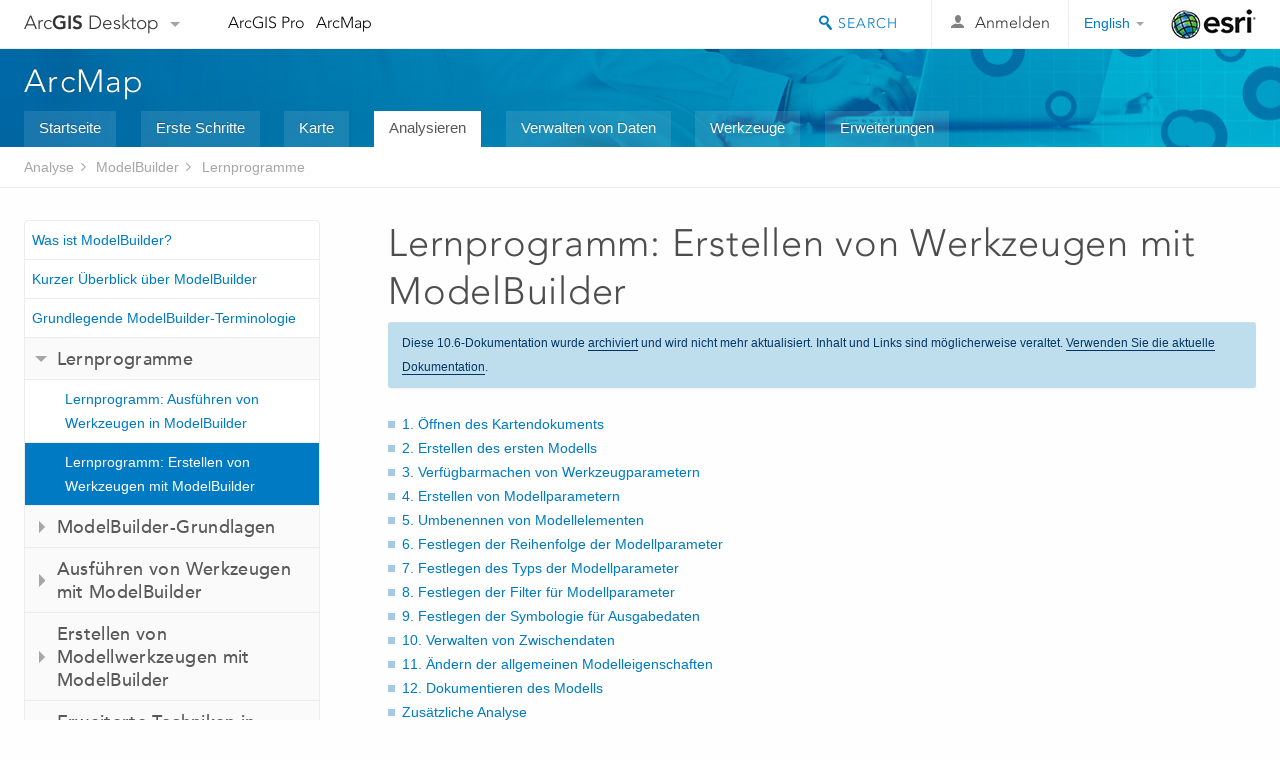

--- FILE ---
content_type: text/html; charset=UTF-8
request_url: https://desktop.arcgis.com/de/arcmap/10.6/analyze/modelbuilder/creating-tool-with-modelbuilder-tutorial.htm
body_size: 59806
content:
<!DOCTYPE html>
<!--[if lt IE 7]>  <html class="ie lt-ie9 lt-ie8 lt-ie7 ie6" dir="ltr"> <![endif]-->
<!--[if IE 7]>     <html class="ie lt-ie9 lt-ie8 ie7" dir="ltr"> <![endif]-->
<!--[if IE 8]>     <html class="ie lt-ie9 ie8" dir="ltr"> <![endif]-->
<!--[if IE 9]>     <html class="ie ie9" dir="ltr"> <![endif]-->
<!--[if !IE]><!--> <html dir="ltr"> <!--<![endif]-->
 
    <head>
<meta name="Bingbot" content="noindex,nofollow">
<meta name="Baiduspider" content="noindex,nofollow">
<meta name="Googlebot" content="noindex,nofollow">
<meta name="Slurp" content="noindex,nofollow">
<meta name="facebot" content="noindex,nofollow">
<meta name="DuckDuckBot" content="noindex,nofollow">
<meta name="Applebot" content="noindex,nofollow">
<link rel="canonical" href="https://desktop.arcgis.com/de/arcmap/latest/analyze/modelbuilder/creating-tool-with-modelbuilder-tutorial.htm">
        <meta charset="utf-8">
        <title>Lernprogramm: Erstellen von Werkzeugen mit ModelBuilder&mdash;Hilfe | ArcGIS Desktop</title>
        <meta content="IE=edge,chrome=1" http-equiv="X-UA-Compatible">
        <script src="//mtags.arcgis.com/tags-min.js"></script>
        <script>
          var docConfig = {
            locale: 'de',
            localedir: 'de',
            langSelector: 'none'
          };
        </script>

        <!--[if lt IE 9]>
          <script src="/cdn/js/libs/html5shiv.js?1357673785" type="text/javascript"></script>
          <script src="/cdn/js/libs/selectivizr-min.js" type="text/javascript"></script>
          <style>
            #wrapper {
              min-width: 960px;
            }
          </style>
        <![endif]-->


   <link type="text/css" rel="stylesheet" href="//fast.fonts.net/cssapi/3706abc4-0756-424b-b07b-1748122f85d8.css">
   <link rel="shortcut icon" href="/img/favicon.ico">
   <link href="/assets/css/screen.css?1360627920" media="screen" rel="stylesheet" type="text/css" />
   <link href="/cdn/css/documentation.css?1360627920" media="screen" rel="stylesheet" type="text/css" />
   <link href="/cdn/css/codehilight.css" media="screen" rel="stylesheet" type="text/css" />
   <link href="/assets/css/print.css" media="print" type="text/css" rel="stylesheet" />

      <!--[if lt IE 9]><script type="text/javascript" src="/cdn/js/libs/html5shiv-printshiv.js"></script><![endif]-->

       <!--- search MD -->
       <META name="description" content="Ein Modell kann aus ModelBuilder ausgeführt oder in ein Modellwerkzeug umgewandelt werden, das über das zugehörige Werkzeugdialogfeld ausgeführt werden kann."><META name="last-modified" content="2019-5-16"><META name="product" content="arcgis-desktop"><META name="sub_category" content="ArcGIS Desktop"><META name="search-collection" content="help"><META name="content_type_label" content="Hilfethema"><META name="sub_category_label" content="ArcGIS Desktop"><META name="search-category" content="help-general"><META name="subject_label" content="ANALYSE"><META name="version" content="10.6"><META name="content_type" content="Help Topic"><META name="subject" content="ANALYSIS"><META name="content-language" content="de">
       <!--- search MD -->

      

   <script src="/cdn/js/libs/jquery.1.9.1.min.js" type="text/javascript"></script>
   <link href="/cdn/css/colorbox.css" media="screen" rel="stylesheet" type="text/css" />
   <link href="/cdn/css/colorbox_l10n.css" media="screen" rel="stylesheet" type="text/css" />
   <link href="/cdn/css/codehilight_l10n.css" media="screen" rel="stylesheet" type="text/css" />
  <script src="/cdn/js/libs/jquery.colorbox-min.js" type="text/javascript"></script>
  <script src="/assets/js/video-init.js" type="text/javascript"></script>
  <script src="/assets/js/sitecfg.js" type="text/javascript"></script>

       
      <script src="/assets/js/signIn.js?1357673785" type="text/javascript"></script>
    

       <!--- Language Picker -->
      <link type="text/css" rel="stylesheet" href="/assets/css/langSelector.css"/>
      <script src="/assets/js/locale/l10NStrings.js" type="text/javascript"></script>
      <script src="/assets/js/locale/langSelector.js" type="text/javascript"></script>
      <!--- Language Picker -->
      <!--- Activate tailcoat JS components -->
       <script>
         $(document).ready(function(){
          T.init();
        });
      </script>


       
    </head>
       <!--
      pub: GUID-7A341241-7992-4D90-8EAF-15E2A9E9EFDA=13
      tpc: GUID-F687823D-21F1-45FF-9E0A-7705D5EFDA18=3
      -->
     

   <body class="de doc">
      
      
    <div class="drawer">
      <!-- Mobile Nav -->
      <!-- Mobile Nav Drawer -->
      <nav class="drawer-nav drawer-left"> <!-- drawer-right will put the drawer on the right side. -->
        <div class="drawer-header">
        <h4 class="site-title"><a href="/" id="site-logo">Arc<span>GIS</span> Desktop</a><span class="down-arrow" id="down-arrow"></span></h4>
        </div>
         
                        <form id="helpSearchForm" class="site-search-form" method="GET" action=''>
                        <input class="drawer-search" type="search" name="q" data-langlabel="search-arcgis" placeholder="ArcMap 10.6-Hilfe durchsuchen">
                        <input type="hidden" name="collection" value="help" />
                        <input type="hidden" name="product" value="arcgis-desktop" />
                        <input type="hidden" name="version" value="10.6" />
                        <input type="hidden" name="language" value="de" />
                        </form>

                    

        <ul>
          <li><a href="//pro.arcgis.com/de/pro-app/" class="drawer-link icon-notebook">ArcGIS Pro</a></li>
          <li><a href="/de/arcmap/" class="drawer-link icon-support">ArcMap</a></li>
        </ul>
      </nav>


      <nav class="drawer-nav drawer-right"> <!-- drawer-right will put the drawer on the right side. -->
        <div class="drawer-header">
          <h4 class="site-title user-name data-username"  data-username></h4>
        </div>

        <ul>
          <li class="agolProfile"><a class="drawer-link icon-grid-alt" data-langlabel="my-profile" href="//www.arcgis.com/home/user.html">My Profile</a></li>
          <li class="agolHelp"><a class="icon-support drawer-link" data-langlabel="help" href="//www.arcgis.com/home/support.html">Hilfe</a></li>
          <li class="agolLogout"><a id="agolLogout" class="drawer-link icon-exit log-out-link" data-langlabel="sign-out" href="#">Sign Out</a></li>
        </ul>
      </nav>
    </div>
    
      <div class="wrapper">
         <div class="page sticky-footer">
            <!--googleoff: all-->
            
    <header id="header" class="header">
      <div class="container relative-container">
        <div class="row">
          <div class="column-24">
            <div class="site-brand">
              <a class="drawer-toggle toggle-site-navigation icon-navigation tablet-show" data-direction="active-left" href="#"></a>
              <a href="/" class="site-logo phone-hide" id="site-logo">Arc<span>GIS</span> Desktop</a>
              <span class="site-dropdown-toggle tablet-hide" id="down-arrow"></span>

              <nav class="site-dropdown tablet-hide" id="dropDown">
                  <a href="//www.arcgis.com">
                    <h4 data-langlabel="arcgis">ArcGIS Online</h4>
                    <p>Die Mapping-Plattform für Ihre Organisation</p>
                  </a>
                  <a href="//desktop.arcgis.com/" class="current selected">
                    <h4 data-langlabel="arcgis-for-desktop">ArcGIS Desktop</h4>
                    <p>Ein vollständiges professionelles GIS</p>
                  </a>
                  <a href="//enterprise.arcgis.com/">
                    <h4 data-langlabel="arcgis-for-server">ArcGIS Enterprise</h4>
                    <p>GIS in Ihrem Unternehmen</p>
                  </a>
                  <a href="//developers.arcgis.com/">
                    <h4 data-langlabel="arcgis-for-developers">ArcGIS for Developers</h4>
                    <p>Werkzeuge zum Erstellen standortbezogener Apps</p>
                  </a>
                  <a href="//solutions.arcgis.com/">
                    <h4 data-langlabel="arcgis-solutions">ArcGIS Solutions</h4>
                    <p>Kostenlose Karten- und App-Vorlagen für Ihre Branche</p>
                  </a>
                  <a href="//marketplace.arcgis.com/">
                    <h4 data-langlabel="arcgis-marketplace">ArcGIS Marketplace</h4>
                    <p>Rufen Sie Apps und Daten für Ihre Organisation ab.</p>
                  </a>
              </nav>
            </div> <!-- End of site brand -->

            <nav class="site-nav tablet-hide">
              <ul>
               <li><a id="nav-doc" data-langlabel="documentation" href="/de/documentation/">Dokumentation</a></li>
               <li><a id="nav-support" data-langlabel="support" href="/de/support/">Support</a></li>
              </ul>
            </nav>
            <a class="esri-logo" href="//www.esri.com/">Esri</a>
            <div id="lang-block" class="dropdown-navigation dropdown-wrapper right-align right tablet-hide"></div>


            
        <nav id="logged-out-navigation" class="right hide-if-logged-in">
          <ul class="left plain inline">
          <li>
            <a data-langlabel="sign-in" id="login-link" class="icon-user" href="#">Anmelden</a>
          </li>
          </ul>
        </nav>

       <div id="logged-in-navigation" class="align-left right hide-if-logged-out">
              <div class="dropdown-navigation dropdown-wrapper right-align right tablet-hide" id="user-dropdown">
              <a class="dropdown left" href="#">user</a>
              <div class="dropdown-content">
                <div class="dropdown-menu">
                <ul class="myconsole">
                    <li class="agolProfile" ><a data-langlabel="my-profile" href="//www.arcgis.com/home/user.html">Eigenes Profil</a></li>
                    <li class="agolLogout" ><a id="agolLogout" data-langlabel="sign-out" href="#">Abmelden</a></li>
                  </ul>
                </div>
              </div>
              </div>

              <!-- Mobile User Menu Button -->
            <a class="mobile-user-dropdown drawer-toggle toggle-site-navigation tablet-show right" data-direction="active-right" href="#">
            <img width="34" height="34" data-user-avatar="34" class="profile-image">
            </a>
          </div>
    

           
                       <div class="site-search right">
                        <form id="helpSearchForm" class="site-search-form" method="GET" action=''>
                        <span class="site-search-toggle icon-search"></span>
                        <input class="left site-search-input" type="search" name="q" data-langlabel="search-arcgis" placeholder="ArcMap 10.6-Hilfe durchsuchen">
                        <input type="hidden" name="collection" value="help" />
                        <input type="hidden" name="product" value="arcgis-desktop" />
                        <input type="hidden" name="version" value="10.6" />
                        <input type="hidden" name="language" value="de" />
                        <button type="submit" class="btn transparent site-search-button" data-langlabel="site-search-go">Los</button>
                        </form>
                      </div>

                    

          </div> <!-- Column 24 -->
        </div>
       </div>
    </header>
    
            <div class="navigation-bar ">
               <div class="container">
                  <header>
                     <h1><a href="/de/arcmap/10.6">ArcMap</a></h1>
                  </header>
                  <nav class='navigation-bar-nav'><ul><li  ><a href="/de/arcmap/" target="_top" title="Übersicht über ArcMap">Startseite</a></li><li  ><a href="/de/arcmap/10.6/get-started/main/get-started-with-arcmap.htm" target="_top" title="Erste Schritte mit ArcMap">Erste Schritte</a></li><li  ><a href="#" target="_top" title="Kartenerstellung mit ArcMap">Karte</a></li><li class="current" ><a href="/de/arcmap/10.6/analyze/main/what-is-geoprocessing.htm" target="_top" title="Analyse in ArcMap">Analysieren</a></li><li  ><a href="/de/arcmap/10.6/manage-data/main/what-is-geodata.htm" target="_top" title="Datenverwaltung in ArcMap">Verwalten von Daten</a></li><li  ><a href="/de/arcmap/10.6/tools/main/a-quick-tour-of-geoprocessing-tool-references.htm" target="_top" title="Werkzeugreferenz für ArcMap">Werkzeuge</a></li><li  ><a href="/de/arcmap/10.6/extensions/main/about-arcgis-for-desktop-extensions.htm" target="_top" title="Dokumentation für ArcMap-Erweiterungen">Erweiterungen</a></li></ul></nav>
               </div>
            </div>
            <!--BREADCRUMB-BEG--><div id="bigmac" class="sticky-breadcrumbs trailer-2" data-spy="affix" data-offset-top="180"> </div><!--BREADCRUMB-END-->
            <!--googleon: all-->

            <div class="container">
               <div class="row">
                  <!--googleoff: all-->
                  <aside class="reference-index column-6">
                     <!--DOCNAV-BEG--><div> </div><!--DOCNAV-END-->
                  </aside>

                  <!--googleon: all-->
                  <div class="column-17 pre-1">

                    <!-- BEGPAGECONTENT -->
                    <header class="trailer-1">
                       <h1 class="trailer-1">Lernprogramm: Erstellen von Werkzeugen mit ModelBuilder</h1>
                    </header>
                    <main class="content-area">
                       
                       <div class="semantic-toc"><ul><li><a href="#ESRI_SECTION1_BEC13BE1E597445C9693C285409F6432">  1. Öffnen des Kartendokuments</a></li><li><a href="#GUID-74ADE675-E0B8-45A6-8BBC-521F757DD70C">2. Erstellen des ersten Modells
</a></li><li><a href="#ESRI_SECTION1_EA194F1783B64C6D880A0338EEF0F569">3. Verfügbarmachen von Werkzeugparametern</a></li><li><a href="#ESRI_SECTION1_56F10500B8314FE2A7D3721C2A166010">4. Erstellen von Modellparametern</a></li><li><a href="#ESRI_SECTION1_67CA1D2510A2449AB7B2C65F868E1C78">5. Umbenennen von Modellelementen</a></li><li><a href="#ESRI_SECTION1_466957A14B714E10A0915E20815A9DC8">6. Festlegen der Reihenfolge der Modellparameter</a></li><li><a href="#ESRI_SECTION1_0ED08B47CC0C41749CD5AA1F687AE387">7. Festlegen des Typs der Modellparameter</a></li><li><a href="#ESRI_SECTION1_0DDEB37A81544CD980B4407E4E86EE0C">8. Festlegen der Filter für Modellparameter</a></li><li><a href="#ESRI_SECTION1_4E04F661BAF54D629CF562A092514854">9. Festlegen der Symbologie für Ausgabedaten</a></li><li><a href="#ESRI_SECTION1_1B55D10154C54396AC850566C37B3DBC">10. Verwalten von Zwischendaten</a></li><li><a href="#ESRI_SECTION1_06214B336DC3461C8B5F08DD9F5BC466">11. Ändern der allgemeinen Modelleigenschaften</a></li><li><a href="#ESRI_SECTION1_7E71AC09EBAD4398BB04414109351166">12. Dokumentieren des Modells</a></li><li><a href="#ESRI_SECTION1_6D76E0C3DF5E4353BA39A3F6E4031710">Zusätzliche Analyse</a></li></ul></div>
                       <section class="workflow-metadata"><dl><dt class="workflow-metadata-key">Komplexität: </dt><dd class="workflow-metadata-val">Einsteiger</dd><dt class="workflow-metadata-key">Erforderliche Daten: </dt><dd class="workflow-metadata-val">ArcGIS Tutorial Data for Desktop</dd>


<dt class="workflow-metadata-key">Ziel: </dt><dd class="workflow-metadata-val">Informationen zum Erstellen eines Modellwerkzeugs
</dd></dl></section><p id="GUID-3C9B3C3E-003C-46CC-8D86-66D0AC7E5065"> In diesem Lernprogramm werden Sie Schritt für Schritt durch die Erstellung eines Modellwerkzeugs geführt. Das Lernprogramm veranschaulicht, wie das im <a class="xref xref" href="/de/arcmap/10.6/analyze/modelbuilder/executing-tools-in-modelbuilder-tutorial.htm">Lernprogramm "Ausführen von Werkzeugen in ModelBuilder"</a> erstellte Modell in ein nützliches Werkzeug umgewandelt wird, indem Modellvariablen als Modellparameter verfügbar gemacht werden.</p><p id="GUID-DE8730F6-486F-45C6-B6C8-7E0663693658">Einen kurzen Überblick über das Erstellen von Modellwerkzeugen finden Sie unter <a class="xref xref" href="/de/arcmap/10.6/analyze/modelbuilder/a-quick-tour-of-creating-tools-with-modelbuilder.htm">Kurzer Überblick über das Erstellen von Werkzeugen mit ModelBuilder</a>.</p><p id="GUID-35C99C1F-5B1A-4AA5-91A3-AD58DAF0B3D8">Es wird davon ausgegangen, dass Sie <span class="ph">ArcGIS Desktop</span> installiert haben (<span class="ph">ArcGIS Desktop Basic</span>, <span class="ph">ArcGIS  Desktop Standard</span>, or <span class="ph">ArcGIS Desktop Advanced</span>), bevor Sie dieses Lernprogramm starten. Die für dieses Lernprogramm erforderlichen Daten (auf der <span class="ph">ArcGIS Desktop</span>-CD enthalten) werden standardmäßig unter <span class="usertext">C:\arcgis\ArcTutor</span> installiert. Das Lernprogrammszenario ist fiktiv, und die Originaldaten wurden für das Lernprogramm angepasst.</p><p id="GUID-74ACEE15-48DB-422A-8E55-AC817CC7D07B">Kopieren Sie den Ordner <span class="usertext">ModelBuilder</span> aus dem Ordner <span class="usertext">C:\arcgis\ArcTutor</span> auf das Laufwerk <span class="usertext">C</span> auf Ihrem Computer, um eine Beschädigung der Originaldaten zu vermeiden. Wenn Sie die Daten auf ein anderes Laufwerk oder an einen anderen Speicherort kopieren, sollten Sie sicherstellen, dass Sie dieses Laufwerk auch für alle unten angegebenen Schritte verwenden.</p> 
<section class="steps"><section class="steps" id="ESRI_STEPS_6FF52EC8612F45FD941A616264A57DE6"><ol><li id="ESRI_STEP_884FFCFCDD8449E0BE4D1B37D405C1C3">Öffnen Sie das Kartendokument. </li><li id="ESRI_STEP_6FBD9C497F5849FEB08165C6B04C7D04">Erstellen Sie das Modell.
</li><li id="ESRI_STEP_DA5EF73EFA4249DE8B40459F206FADB8">Machen Sie die Werkzeugparameter verfügbar.
</li><li id="ESRI_STEP_6354DB2B9D90417E8D7F834AB6443120">Erstellen Sie Modellparameter.
</li><li id="ESRI_STEP_E3EB89FC1B314C33B0EED920200983D6">Benennen Sie die Modellelemente um.
</li><li id="ESRI_STEP_480405E88C7547DD991E3220C3ACEE9C">Legen Sie die Reihenfolge der Modellparameter fest.
</li><li id="ESRI_STEP_FD479DBC925545168964209A3A8A2F7E">Legen Sie den Typ der Modellparameter fest.
</li><li id="ESRI_STEP_078722040E944D16AC84DF38C26F4118">Legen Sie die Filter für die Modellparameter fest.
</li><li id="ESRI_STEP_6A2031D431A54FCFBA063952C298798B">Legen Sie die Symbologie für Ausgabedaten fest.
</li><li id="ESRI_STEP_9E1499EB412D4AEEA929275301844AC5">
Verwalten Sie Zwischendaten.
</li><li id="ESRI_STEP_57FC2C8EB7284655AB64B416D3B771B7">Ändern Sie die allgemeinen Modelleigenschaften.
</li><li id="ESRI_STEP_FD0E03733E1F4FB2A5134E1B3A62000F">Dokumentieren Sie das Modell.
</li></ol></section></section><section class="section1 padded-anchor" id="ESRI_SECTION1_BEC13BE1E597445C9693C285409F6432" purpose="section1"><h2>  1. Öffnen des Kartendokuments</h2><p id="GUID-D005678D-4DA9-4614-9EBF-E50B019EC3B3">Greifen Sie im Windows-Explorer auf den Ordner <span class="usertext">C:\ModelBuilder</span> zu, und doppelklicken Sie auf die Datei "Extract Vegetation.mxd". ArcMap wird gestartet, und das Kartendokument wird geöffnet. – oder –</p><section class="steps"><section class="steps" id="ESRI_STEPS_434B1ABB2BC94309B701B2CBCD0ED540"><ol><li id="GUID-31DCDA7E-237F-4426-8D9A-A22D940D6D12"> Starten Sie ArcMap.
</li><li id="ESRI_STEP_0C6F6ACB379345F0B885E473FF44D4AF">Klicken Sie im Dialogfeld <span class="uicontrol">ArcMap - Erste Schritte</span> auf <span class="uicontrol">Vorhandene Karten <span class="greaterthan">&gt;</span> Nach weiteren durchsuchen</span>.
<div class="stepresult"><p id="GUID-6687D1CC-5767-45E4-AC56-3F21264B83A9">Das Dialogfeld <span class="uicontrol">ArcMap-Dokument öffnen</span> wird angezeigt.</p></div></li><li id="ESRI_STEP_A5EBE5B0DBAC4FCF95BEFD4D6905D534">Greifen Sie auf den Ordner <span class="usertext">C:\ModelBuilder</span> zu, wählen Sie die Datei "Extract Vegetation.mxd" aus, und klicken Sie auf <span class="uicontrol">Öffnen</span>.<div class="stepresult"><p id="GUID-277CB217-A740-4C22-84A4-AAAE4AE2349E">Die Datei "Extract Vegetation.mxd" wird geöffnet.</p></div></li></ol></section></section></section><section class="section1 padded-anchor" id="GUID-74ADE675-E0B8-45A6-8BBC-521F757DD70C" purpose="section1"><h2>2. Erstellen des ersten Modells
</h2><p id="GUID-0A7C4618-13D5-419B-8750-FA116ECD1C65">Führen Sie die Schritte aus, die unter <a class="xref xref" href="/de/arcmap/10.6/analyze/modelbuilder/executing-tools-in-modelbuilder-tutorial.htm">Ausführen von Werkzeugen in ModelBuilder</a> angegeben sind. Das gleiche Modell wird in diesem Lernprogramm als Ausgangspunkt verwendet. <figure class="fig"><img src="GUID-138D6A1C-07B6-4225-A102-0089A27B6CB4-web.png" alt="Startmodell" title="Startmodell"></figure>Falls Sie das Modell gespeichert haben, öffnen Sie es, indem Sie mit der rechten Maustaste auf das Modell klicken und <span class="uicontrol">Bearbeiten</span> wählen. Wenn dieses Modell nach dem Ausführen unter "Lernprogramm: Ausführen von Werkzeugen in ModelBuilder" gespeichert wurde, weisen die Modellelemente ggf. einen Schatten auf. Um die Schatten zu entfernen, überprüfen Sie das gesamte Modell per Klick auf die Schaltfläche <span class="uicontrol">Gesamtes Modell überprüfen</span> <img src="GUID-CC6D855E-B9B6-40A7-A685-AE451DB9C555-web.png" alt="Gesamtes Modell überprüfen" title="Gesamtes Modell überprüfen"> (Werkzeugleiste "ModelBuilder").</p><p id="GUID-5A3FF113-2D63-4F7E-AF3A-646D5A1CA982">Doppelklicken Sie im Fenster <span class="wintitle">Katalog</span> auf das Beispielmodell. Das Werkzeugdialogfeld wird geöffnet, zeigt jedoch keine Parameter an, wie unten zu sehen ist.<figure class="fig"><img src="GUID-058F0B7D-2992-4A9A-A199-BE4D0C1CF5B9-web.png" alt="Modellwerkzeug (Dialogfeld)" title="Modellwerkzeug (Dialogfeld)"></figure></p><p id="GUID-C61727FC-F0A8-406A-BA82-2BB6A9FD04DA">Wenn Sie das Werkzeug ausführen, indem Sie auf <span class="uicontrol">OK</span> klicken, wird das Modell ausgeführt. Die Ausgabe des Modells (<span class="modelbuilder">ClippedFC</span>) wird <b>nicht</b> dem ArcMap-Inhaltsverzeichnis hinzugefügt, auch wenn für die Ausgabevariable die Option <span class="uicontrol">Zur Anzeige hinzufügen</span> aktiviert ist. Der Grund ist, dass die Einstellung <span class="uicontrol">Zur Anzeige hinzufügen</span> ignoriert wird, wenn ein Modell aus seinem Werkzeugdialogfeld ausgeführt wird. Um die Ausgabe der Anzeige hinzuzufügen, müssen Sie die Ausgabevariable zu einem Modellparameter machen. </p><p id="GUID-C2B43720-C938-49CD-B70C-794C7AF2FB67">Ein anderer Grund zum Erstellen von Modellparametern kann sein, dass Sie das Modell mit verschiedenen Eingaben ausführen möchten, ohne jedes Mal ModelBuilder öffnen zu müssen. Dies ist unten dargestellt.</p><p id="GUID-5D9B13EC-A1C2-4FF2-A353-BBE7DB6D8D75"><img src="GUID-E1C15904-579E-454B-9D16-DB8ED08410F4-web.png" alt="Modellwerkzeug mit all seinen Parametern" title="Modellwerkzeug mit all seinen Parametern"></p><p id="GUID-8210531B-D67B-4DFE-8A3F-EAD6E1EE9D13">Nachdem die Modellparameter erstellt wurden, können Sie das Modell über sein Werkzeugdialogfeld ausführen und andere Werte für die Parameter <span class="uicontrol">Input Roads</span>, <span class="uicontrol">Pufferabstand</span>, <span class="uicontrol">Input Vegetation</span>, <span class="uicontrol">Output Clipped Feature Class</span> und <span class="uicontrol">XY Tolerance</span> angeben. Sie müssen ModelBuilder nicht jedes Mal öffnen, wenn Sie das Modell ausführen möchten, sondern können stattdessen das Werkzeugdialogfeld verwenden. Ein weiterer Vorteil der Ausführung eines Modells über sein Werkzeugdialogfeld ist, das ein Ergebnis im <span class="wintitle">Ergebnisfenster</span> erstellt wird. Beim Ausführen eines Modells in ModelBuilder wird im <span class="wintitle">Ergebnisfenster</span> kein Ergebnis erstellt.</p><p id="GUID-1E6804BA-3EBA-4B36-A6B8-8357D0B618D4">In den verbleibenden Schritten werden Modellvariablen als Parameter verfügbar gemacht, damit sie wie oben dargestellt im Werkzeugdialogfeld des Modells angezeigt werden.</p></section>
<section class="section1 padded-anchor" id="ESRI_SECTION1_EA194F1783B64C6D880A0338EEF0F569" purpose="section1"><h2>3. Verfügbarmachen von Werkzeugparametern</h2><section class="steps"><section class="context" id="GUID-1803D405-1C89-42AE-9BD0-71524A8BE76F"><p id="GUID-5C3AD63B-9854-4A89-8EF3-78DC7A6FE0E0">Um die Parameter "Pufferabstand" und "XY-Toleranz" zu definieren, müssen Sie Modellvariablen erstellen.</p><p id="GUID-2F673E89-DA1F-408E-9F9F-77F8A3602832">Wenn Sie einem Modell ein Werkzeug hinzufügen, werden für Eingabe- und Ausgabe-Datasets automatisch Modellvariablen erstellt, jedoch nicht für andere Werkzeugparameter. Der Grund ist die Lesbarkeit. Wenn für jeden Werkzeugparameter automatisch Variablen erstellt werden, wird das Modelldiagramm schnell unlesbar. Wenn Sie z. B. das Werkzeug <span>Puffer</span> einem Modell hinzufügen, wird für den Parameter <span class="uicontrol">Ausgabe-Feature-Class</span> automatisch eine Variable erstellt. Nachdem Sie mit der rechten Maustaste auf <span class="modelbuilder">Puffer</span> geklickt und einen Wert für den Parameter <span class="uicontrol">Eingabe-Features</span> eingegeben haben, wird für die Eingabe-Features eine Modellvariable erstellt. Alle anderen Parameter, z. B. <span class="uicontrol">Entfernung</span>, <span class="uicontrol">Seitentyp</span> und <span class="uicontrol">Endtyp</span>, werden nicht automatisch als Variablen im Modell hinzugefügt. Mit den unten angegebenen Schritten erstellen Sie Modellvariablen für <span class="uicontrol">Abstand [Wert oder Feld]</span> und <span class="uicontrol">XY-Toleranz</span>.</p></section><section class="steps" id="GUID-469DE606-EA69-4F8B-A6B8-E094ECDC6C93"><ol><li id="ESRI_STEP_E94CFEAF66374C99B402DCAAD73DAABE">Klicken Sie im Fenster <span class="wintitle">Katalog</span> mit der rechten Maustaste auf das Modell, und wählen Sie <span class="uicontrol">Bearbeiten</span>. Das Modell wird im ModelBuilder geöffnet.</li><li id="GUID-D062513D-CEB9-4C39-B211-FDD9B4724B85">
Klicken Sie mit der rechten Maustaste auf <span class="modelbuilder">Puffer</span>. 

</li><li id="ESRI_STEP_E4479687BE234551A9FA7699D8E42B9A">Klicken Sie auf <span class="uicontrol">Variable erstellen <span class="greaterthan">&gt;</span> Aus Parameter <span class="greaterthan">&gt;</span> Entfernung [Wert oder Feld]</span>.<div class="stepresult"><p id="GUID-8AB08157-6855-4529-AE50-91B30FD27532">Der Parameter "Entfernung" wird dem Modell als Variable hinzugefügt.<figure class="fig"><img src="GUID-94A5A5C5-C44F-46C9-85FE-8F33BAADE765-web.png" alt="Verfügbarmachen des Parameters &quot;Entfernung&quot;" title="Verfügbarmachen des Parameters &quot;Entfernung&quot;"></figure></p></div></li><li id="ESRI_STEP_493ABD284F704148B7A631E82576501A">Klicken Sie mit der rechten Maustaste auf <span class="modelbuilder">Ausschneiden</span>.</li><li id="ESRI_STEP_CF29F980DC1C4C4996ECA21252088D13">Klicken Sie auf <span class="uicontrol">Variable erstellen <span class="greaterthan">&gt;</span> Aus Parameter <span class="greaterthan">&gt;</span> XY-Toleranz</span>.</li></ol></section></section></section><section class="section1 padded-anchor" id="ESRI_SECTION1_56F10500B8314FE2A7D3721C2A166010" purpose="section1"><h2>4. Erstellen von Modellparametern</h2><section class="steps"><section class="context" id="ESRI_CONTEXT_99471D59164A440C9303B76975F4CC47"><p id="GUID-FB070D56-3562-4FE7-B5F2-E52AA9064ECA">Nachdem Sie Variablen für "Entfernung" und "XY-Toleranz" erstellt haben, können Sie mit dem Erstellen von Modellparametern beginnen.</p></section><section class="steps" id="ESRI_STEPS_51D3B4D7C669430C93F79EEDFE6C7DA5"><ol><li id="ESRI_STEP_BE77422E499F4EC88EADDE506BCDD346">Klicken Sie mit der rechten Maustaste auf <span class="modelbuilder">Abstand [Wert oder Feld]</span>, und aktivieren Sie die Option <span class="uicontrol">Modellparameter</span>, wie unten dargestellt.<figure class="fig"><img src="GUID-17944F4E-F9F2-4577-99D9-57248320CC9C-web.png" alt="Erstellen von Modellparametern" title="Erstellen von Modellparametern"></figure><div class="stepresult"><p id="GUID-220C6609-9FA9-45FD-A493-160B2B17A806">Der Buchstabe <b>P</b> wird neben der Variablen angezeigt, um anzugeben, dass es sich um einen Modellparameter handelt. Dieser Modellparameter wird dann auch im Werkzeugdialogfeld des Modells angezeigt.</p></div></li><li id="ESRI_STEP_FF567941ED6D49DE8422F846827935CF">Erstellen Sie Modellparameter für die folgenden Variablen (erstellen Sie keinen Modellparameter für <span class="modelbuilder">BufferedFC</span>): <ul class="bulleted" id="ESRI_CHOICES_198D22A7BDF74E66A08D3215BDEC2F2B"><li id="ESRI_CHOICE_642744E178A1421DBE1E857D38385545"><span class="modelbuilder">PlanA_Roads</span></li><li id="ESRI_CHOICE_D137213ACEA9432C94CCF0EE69E705C9"><span class="modelbuilder">vegetype</span></li><li id="ESRI_CHOICE_1BDD3BB479884A6A9C168F7918EC9E4C"> <span class="modelbuilder">XY Tolerance</span></li><li id="ESRI_CHOICE_46F34FCB13244BBCBB7BE81062A23A6A"><span class="modelbuilder">ClippedFC</span></li></ul></li></ol></section></section></section><section class="section1 padded-anchor" id="ESRI_SECTION1_67CA1D2510A2449AB7B2C65F868E1C78" purpose="section1"><h2>5. Umbenennen von Modellelementen</h2><p id="GUID-AEEC283B-0416-4670-BECF-C079F2CCE366">ModelBuilder weist Variablen Standardnamen zu. Variablennamen werden im Werkzeugdialogfeld des Modells für Parameternamen verwendet. Das Umbenennen von Variablen ist die empfohlene Vorgehensweise, vor allem bei Modellparametern.  </p><section class="steps"><section class="steps" id="ESRI_STEPS_4590C0E1C40F4763B22A8C61E912F546"><ol><li id="ESRI_STEP_57D9FB15601B4035B4E707450409BB54">Klicken Sie mit der rechten Maustaste auf <span class="modelbuilder">PlanA_Roads</span>, und wählen Sie <span class="uicontrol">Umbenennen</span>.</li><li id="ESRI_STEP_E4EC27080D3E4A32924FEAB638B79304">Geben Sie <span class="usertext">Input Roads</span> ein, und klicken Sie auf <span class="uicontrol">OK</span>.<div class="stepresult"><p id="GUID-98A965FF-AF7C-4D8A-8EBE-939142D71868">Der Name der Variablen ändert sich in "Input Roads".</p></div></li><li id="ESRI_STEP_2B285A9834344847B8583DE68822F2D6">Benennen Sie die restlichen Variablen wie folgt um: <ul class="bulleted" id="ESRI_CHOICES_1C3D8DB5086540DC8FF303622857032F"><li id="ESRI_CHOICE_97915845CE384FB2B2D04A536D85894A">Benennen Sie <span class="modelbuilder">Abstand [Wert oder Feld]</span> in <span class="usertext">Pufferabstand</span> um.</li><li id="ESRI_CHOICE_6D184893CF144310AB4CC514202C2798">Benennen Sie <span class="modelbuilder">vegetype</span> in <span class="usertext">Input Vegetation</span> um.</li></ul><ul class="bulleted" id="ESRI_CHOICES_129769409BC34ECEB84351255B942F22"><li id="ESRI_CHOICE_06332CEB36DE4684AF4A5735A7352224">Benennen Sie <span class="modelbuilder">ClippedFC</span> in <span class="usertext">Output Clipped Feature Class</span> um.</li></ul></li><li id="ESRI_STEP_82E901EA4DF64E47975A9E9A90478BD8">Speichern <img src="GUID-5F3971CB-D982-4D97-B56E-6D5AE2378950-web.png" alt="Speichern" title="Speichern"> Sie das Modell. Sie müssen ModelBuilder nicht beenden. </li><li id="ESRI_STEP_F9F85BDE08524CA3A56F14CAFA69270E">Doppelklicken Sie im Fenster <span class="wintitle">Katalog</span> auf das Modell, um das Werkzeugdialogfeld des Modells zu öffnen. Es kann sein, dass Sie das ModelBuilder-Fenster verschieben oder minimieren müssen, um auf das Fenster <span class="wintitle">Katalog</span> zuzugreifen. Das Werkzeugdialogfeld des Modells sollte jetzt der Abbildung unten entsprechen. Die Reihenfolge der Parameter kann in Ihrem Dialogfeld abweichen, aber dies ist kein Problem, weil Sie die Reihenfolge im weiteren Verlauf ändern.      <figure class="fig"><img src="GUID-4C30FE2D-B5B8-4785-AA7E-A1320636755F-web.png" alt="Umbenannte Variablen" title="Umbenannte Variablen"></figure><p class="info"><p id="GUID-0C815F40-0E21-4FF5-9A7C-4FDD286EBEC7">Sie können das Werkzeug ausführen, indem Sie auf <span class="uicontrol">OK</span> klicken. Es ist jedoch ratsam, vor dem Ausführen eine andere Ausgabe-Feature-Class auszuwählen. Das Werkzeug wird ausgeführt, und die Ausgabe-Feature-Class wird dem Inhaltsverzeichnis von ArcMap hinzugefügt. Im Gegensatz zum Ausführen eines Modells in ModelBuilder wird das Modelldiagramm beim Ausführen des Modells aus seinem Dialogfeld nicht geändert.</p></p></li></ol></section></section></section><section class="section1 padded-anchor" id="ESRI_SECTION1_466957A14B714E10A0915E20815A9DC8" purpose="section1"><h2>6. Festlegen der Reihenfolge der Modellparameter</h2><p id="GUID-9C6E8292-9D6A-4991-B1E9-E8E073B9FFB4">Wie oben beschrieben, ist die Reihenfolge der Parameter nicht ideal. Standardmäßig werden die Parameter wie folgt sortiert:<ul class="bulleted" id="UL_01FEE6AD58BF4D6883AF140ADE112A92"><li id="LI_77EA5B305A5D4C7D822E40A47E6B8C86">Erforderliche Eingabe-Datasets</li><li id="LI_266AB878258940938704F06088B5F2CC">Andere erforderliche Parameter, die sich auf die Ausführung des Werkzeugs auswirken</li><li id="LI_27E1602FC5424ADDB2437610F0C63901">Erforderliche Ausgabe-Datasets</li><li id="LI_5CE5254671D6423ABB7260D304B9B2E3">Optional Parameters</li></ul></p><section class="steps"><section class="steps" id="ESRI_STEPS_500CD6461B46456B8AA61DBD3CEA15B8"><ol><li id="ESRI_STEP_BEAB6DE854144B9DB6AD2D6187C984D9">Klicken Sie in ModelBuilder auf <span class="uicontrol">Modell <span class="greaterthan">&gt;</span> Modelleigenschaften</span>.</li><li id="ESRI_STEP_23644351F4914055A43301EBA89846EA">Klicken Sie auf die Registerkarte <span class="uicontrol">Parameter</span>.</li><li id="ESRI_STEP_2D9158F6B4E64E40B731EA89A64D4DDD">Wählen Sie den Parameter <span class="uicontrol">Input Roads</span> aus, und verschieben Sie ihn mit den rechts angeordneten Pfeilschaltflächen ("Nach oben" und "Nach unten") an die oberste Position.</li><li id="ESRI_STEP_3A46C7A06BB74F30A3E0E7008EDDCEDC">Ändern Sie die Position der anderen Parameter wie unten dargestellt: <figure class="fig"><img src="GUID-BD1EA3E2-97A0-497F-B1AD-55B1AA9ABC55-web.png" alt="Ändern der Reihenfolge von Parametern" title="Ändern der Reihenfolge von Parametern"></figure></li></ol></section></section></section><section class="section1 padded-anchor" id="ESRI_SECTION1_0ED08B47CC0C41749CD5AA1F687AE387" purpose="section1"><h2>7. Festlegen des Typs der Modellparameter</h2><p id="GUID-36F5C2D1-12B0-4BEF-971A-6A5253950095">Wenn sich die Modellparameter in der richtigen Reihenfolge befinden, ändern Sie den Typ des Parameters. Falls ein Parameter ein erforderlicher Parameter eines Werkzeugs im Modell ist, können Sie den Typ über diese Einstellungen nicht in "optional" ändern.</p><section class="steps"><section class="steps" id="ESRI_STEPS_A822A50FEC054B34956BA24945015B9A"><ol><li id="ESRI_STEP_E23DCDB13D8F4CB2A8F3097B813E1919">Klicken Sie in ModelBuilder auf <span class="uicontrol">Modell <span class="greaterthan">&gt;</span> Modelleigenschaften</span>.</li><li id="ESRI_STEP_74E5FA9E6D044425948ADEDC2A069CE0">Klicken Sie auf die Registerkarte <span class="uicontrol">Parameter</span>.</li><li id="ESRI_STEP_61AA1F481548475A9B3BFCCB02A354C0">Klicken Sie unter der Kategorie <span class="uicontrol">Typ</span> für <span class="modelbuilder">XY Tolerance</span> auf die Zelle. Eine Liste mit zwei Optionen wird angezeigt. Behalten Sie <span class="modelbuilder">XY Tolerance</span> für dieses Beispiel als optionalen Parameter und den Rest als erforderlichen Parametertyp bei, wie dies unten in der Abbildung dargestellt ist. <figure class="fig"><img src="GUID-68692073-FF9E-4595-B808-8092C5C6CCDC-web.png" alt="Ändern des Parametertyps" title="Ändern des Parametertyps"></figure></li></ol></section></section></section><section class="section1 padded-anchor" id="ESRI_SECTION1_0DDEB37A81544CD980B4407E4E86EE0C" purpose="section1"><h2>8. Festlegen der Filter für Modellparameter</h2><p id="GUID-50CC30DE-6E69-4DB7-9A0A-405D3C44531C">Sie können den Typ der Eingabe auf jeden Parameter beschränken, indem Sie Filter auf Parameter anwenden. Das Modell in diesem Beispiel erwartet, dass es sich beim Parameter <span class="uicontrol">Input Roads</span> um Linien-Features handelt. In den folgenden Schritten wird der Parameter geändert, indem ein Filter angewendet wird, sodass nur Linien-Features akzeptiert werden.  </p><section class="steps"><section class="steps" id="ESRI_STEPS_525998A8F1EF4FE387BE6D658B9322FA"><ol><li id="ESRI_STEP_3E19F22019C2468A8F1822F47D9CCF0B">Klicken Sie auf <span class="uicontrol">Modell <span class="greaterthan">&gt;</span> Modelleigenschaften</span>. </li><li id="ESRI_STEP_0020866635C643F893092190365BD2C5">Klicken Sie auf die Registerkarte <span class="uicontrol">Parameter</span>.</li><li id="ESRI_STEP_8558271D78274DF7BADBBA5ABF3CF190">Wählen Sie <span class="uicontrol">Input Roads</span> aus, und klicken Sie auf die Zelle unter der Kategorie <span class="uicontrol">Filter</span>.</li><li id="ESRI_STEP_301173196FD8467D801BEDFE979AEE1A">Wählen Sie den Filter <span class="uicontrol">Feature-Class</span> aus.<div class="stepresult"><p id="GUID-3BF53440-E10B-4E27-98D2-C9040D7E9BAD">Das Dialogfeld <span class="wintitle">Feature-Class</span> wird geöffnet.</p></div></li><li id="ESRI_STEP_994827223E2B4953B9F82CCF9ED588E2">Deaktivieren Sie alle Typen mit Ausnahme von "Polylinie", und klicken Sie auf <span class="uicontrol">OK</span>.</li><li id="ESRI_STEP_8015D9DD3E804E2E98C1602A1A94CB55">Klicken Sie im Dialogfeld <span class="uicontrol"></span><span class="wintitle">Modelleigenschaften</span> auf <span class="uicontrol">OK</span>, um den Filter anzuwenden.<figure class="fig"><img src="GUID-C5037ECA-675B-4475-834D-9461AAEC5C95-web.png" alt="Hinzufügen von Filtern" title="Hinzufügen von Filtern"></figure></li></ol></section></section></section><section class="section1 padded-anchor" id="ESRI_SECTION1_4E04F661BAF54D629CF562A092514854" purpose="section1"><h2>9. Festlegen der Symbologie für Ausgabedaten</h2><p id="GUID-130D5598-1460-4BF7-ADED-DAB3DC564593">Die Ausgabe eines Modells kann festgelegt werden, um eine bestimmte Symbologie zur Verfügung zu haben, die zum Anzeigen der Ausgabe verwendet wird. In diesem Beispiel basiert die Symbologie auf dem Typ der Vegetation innerhalb der Pufferzone. Um die Symbologie für die Ausgabedaten festzulegen, erstellen Sie im ersten Schritt eine Layer-Datei und definieren im zweiten Schritt die Layer-Datei in den Eigenschaften der Ausgabedaten. Für dieses Lernprogramm wurde für Sie eine Layer-Symbologiedatei erstellt. </p><section class="steps"><section class="steps" id="ESRI_STEPS_7B007C7CD6284BC09A85FC75EEEA410F"><ol><li id="ESRI_STEP_70A957734B2C422088305A18B4A2A335">Klicken Sie im ModelBuilder-Fenster mit der rechten Maustaste auf <span class="uicontrol">Output Clipped Feature Class</span>, und wählen Sie <span class="uicontrol">Eigenschaften</span>.</li><li id="ESRI_STEP_9B0DEDE9F4144BFDBF7A0776599E62A7">Klicken Sie auf die Registerkarte <span class="uicontrol">Layer-Symbologie</span>.</li><li id="ESRI_STEP_83789F316F4F4383931D9B68B7E56E05">Durchsuchen Sie die Layer-Datei im Ordner "ToolData", den Sie nach <span class="usertext">C:\ModelBuilder\ToolData</span> kopiert haben.</li><li id="ESRI_STEP_5DCA7633EEA541A6B8B2A7C41643A2DA">Wählen Sie die Datei "OutputSymbology.lyr" aus, und klicken Sie auf <span class="uicontrol">Hinzufügen</span>.<figure class="fig"><img src="GUID-4EABE6B4-201E-4AFA-A096-0EFE026036AB-web.png" alt="Festlegen der Symbologie für Ausgabedaten" title="Festlegen der Symbologie für Ausgabedaten"></figure> </li><li id="ESRI_STEP_5145EB2C8A42488C86414586F23B8D17">Klicken Sie auf <span class="uicontrol">OK</span>.</li></ol></section></section><p id="GUID-37CAE418-F1EA-4D86-966F-A4F97468A1F7"><a class="xref xref" href="/de/arcmap/10.6/analyze/modelbuilder/creating-a-layer-symbology-file.htm">Weitere Informationen zum Erstellen einer Layer-Symbologiedatei</a></p></section><section class="section1 padded-anchor" id="ESRI_SECTION1_1B55D10154C54396AC850566C37B3DBC" purpose="section1"><h2>10. Verwalten von Zwischendaten</h2><p id="GUID-9DBDAB0D-ACB9-4FC5-85EA-0185F5A82302">Bei der Ausführung eines Modells werden für jeden Prozess im Modell Ausgabedaten erstellt. Einige dieser Daten dienen lediglich zur Verbindung mit einem anderen Prozess, um neue Ausgabedaten zu erstellen, und werden nach Ausführung des Modells nicht mehr benötigt. Diese Daten werden als Zwischendaten bezeichnet. Alle Ausgaben mit Ausnahme der endgültigen Ausgabe, bzw. die Ausgaben, die zu Modellparametern gemacht wurden, werden im Modell automatisch zu Zwischendaten. In diesem Beispiel ist die Ausgabe des Werkzeugs <span class="modelbuilder">Puffer</span> nur als Eingabe für das Werkzeug <span class="modelbuilder">Ausschneiden</span> nützlich und wird danach nicht mehr verwendet. Daher ist die Option "Temporär" aktiviert. Sie können auch angeben, dass die Zwischendaten gespeichert werden sollen, indem Sie die Option "Temporär" deaktivieren. <figure class="fig"><img src="GUID-3392A159-E9E4-4AB9-9223-DE4F91681FD7-web.png" alt="Verwalten von Zwischendaten" title="Verwalten von Zwischendaten"></figure></p></section><section class="section1 padded-anchor" id="ESRI_SECTION1_06214B336DC3461C8B5F08DD9F5BC466" purpose="section1"><h2>11. Ändern der allgemeinen Modelleigenschaften</h2><p id="GUID-0B16510E-1437-4E74-B08D-ACA260434A4D">Sie können den Modellnamen, die Beschriftung und die Beschreibung für das Modell festlegen.</p><section class="steps"><section class="steps" id="ESRI_STEPS_F396923D490B4C229C9C833BF50A83B0"><ol><li id="ESRI_STEP_996C85C3D1CD43449C4DF65EB12004B5">Klicken Sie auf der Benutzeroberfläche von ModelBuilder auf <span class="uicontrol">Modell <span class="greaterthan">&gt;</span> Modelleigenschaften</span>.</li><li id="ESRI_STEP_C5F4E73FBDE54EEFA673357B7CC9062E">Geben Sie als Name für das Modell <span class="usertext">ExtractVegetationforProposedRoads</span> ein. Im Modellnamen sind keine Leerzeichen zulässig.</li><li id="ESRI_STEP_BAA7B62FAECD4B6D9490F44D057FA158">Geben Sie im Textfeld <span class="uicontrol">Beschriftung</span> den Text <span class="usertext">Extract Vegetation for Proposed Roads</span> ein. In der Beschriftung des Modells sind Leerzeichen zulässig. Diese Beschriftung wird verwendet, um den Modellnamen im Fenster <span class="wintitle">Katalog</span> anzuzeigen.</li><li id="ESRI_STEP_C1982FC94A154B4B8414F0B6B96A80DA">Geben Sie den gewünschten Text in das Textfeld <span class="uicontrol">Beschreibung</span> ein.<p class="info"><p id="GUID-FA122368-9E98-4575-BDEB-B061810C195F">Aktivieren Sie die Option <span class="uicontrol">Relative Pfadnamen speichern (statt absoluter Pfade)</span>, damit Sie das Modellwerkzeug freigeben oder die Modelldaten und das Modell an einen anderen Speicherort verschieben können. Diese Option wird in diesem Lernprogramm nicht verwendet, wird hier aber als empfohlene Vorgehensweise für zukünftige Modelle und Modellwerkzeuge beschrieben, die Sie bereitstellen.</p><p id="GUID-B2965F3F-6E64-4E79-933B-35008CB700B7"><a class="xref xref" esrisubtype="extrel" hrefpfx="/de/arcmap/10.6/tools" href="/de/arcmap/10.6/tools/supplement/pathnames-explained-absolute-relative-unc-and-url.htm#GUID-A362067F-70EE-45B6-AAA4-BF1C512B2E4A">Weitere Informationen zur Option für relative Pfade</a></p></p></li><li id="ESRI_STEP_58F05373467F4F75B79823BABE4D5559">Klicken Sie auf <span class="uicontrol">OK</span>.<div class="stepexample"><p id="GUID-0F1CFF50-39EE-4F34-B570-B8C96CD294F6"><figure class="fig"><img src="GUID-1C6CB263-3CD7-45B3-ADF1-BE6FA17A03C0-web.png" alt="Ändern der allgemeinen Eigenschaften" title="Ändern der allgemeinen Eigenschaften"></figure></p></div></li><li id="ESRI_STEP_97DC5D9E9A4449FBB1FF4BC79CDD06DB"> Speichern <img src="GUID-5F3971CB-D982-4D97-B56E-6D5AE2378950-web.png" alt="Speichern" title="Speichern"> Sie das fertige Modell, und beenden Sie ModelBuilder.    <figure class="fig"><img src="GUID-A3B77470-5265-4CCB-A162-0A6433B94C43-web.png" alt="Vollständiges Modell" title="Vollständiges Modell"></figure></li><div class="stepinfo" purpose="stepinfo"><p id="GUID-733426DC-710D-48E0-9BA7-A177D63291D9">Doppelklicken Sie im Fenster <span class="wintitle">Katalog</span> auf das Modell, um das Werkzeugdialogfeld des Modells zu öffnen. Da das Modell mit den vordefinierten Werten gespeichert wurde, werden alle Parameter im Dialogfeld ausgefüllt. Sie können den Wert beliebiger Parameter hier ändern, indem Sie einen neuen Wert eingeben. Klicken Sie auf <span class="uicontrol">OK</span>, um die Ausführung zu starten. Die endgültige Ausgabe des Modells (<span class="modelbuilder">Output Clipped Feature Class</span>) wird standardmäßig der Anzeige hinzugefügt, und die Modellmeldungen werden im <span class="wintitle">Ergebnisfenster</span> bereitgestellt. Um die Ergebnisse anzuzeigen, deaktivieren Sie im Inhaltsverzeichnis des Kartendokuments den Layer "Vegetation Type".</p><figure class="fig"><img src="GUID-7A24F612-2EC9-4A12-B91F-6C55389CCC73-web.png" alt="Endgültige Ausgabe" title="Endgültige Ausgabe"></figure></div></ol></section></section></section><section class="section1 padded-anchor" id="ESRI_SECTION1_7E71AC09EBAD4398BB04414109351166" purpose="section1"><h2>12. Dokumentieren des Modells</h2><p id="GUID-F00A58CE-740D-42C7-BA06-79DB5B8CAE64">Es ist stets ratsam, das Modell vor dem Freigeben zu dokumentieren. Gehen Sie beim Dokumentieren wie folgt vor:  </p><section class="steps"><section class="steps" id="ESRI_STEPS_BE8B14D347904F268EC9DFCC578EEDEE"><ol><li id="ESRI_STEP_1503D5FC04F34DD4B7A9D41E41387A24">Klicken Sie im Fenster <span class="wintitle">Katalog</span> mit der rechten Maustaste auf das Modell, und wählen Sie <span class="uicontrol">Elementbeschreibung</span>.<div class="stepresult">Das Fenster <span class="wintitle">Elementbeschreibung</span> mit der Seite "Beschreibung" wird geöffnet.
</div></li><li id="ESRI_STEP_F155279D5ABC41558DCA14D7AE28BBE8">Klicken Sie im Fenster <span class="wintitle">Elementbeschreibung</span> auf die Schaltfläche <span class="uicontrol">Bearbeiten</span>.<div class="stepresult"><p id="GUID-1EF8ACBF-3CFA-4088-831C-6FA48C5A7E7A">Der Documentation Editor wird geöffnet, in dem Sie die Elementbeschreibung eingeben können.</p></div></li><li id="ESRI_STEP_F6572247379D4535AB17D339D9A1C20E">Geben Sie für jedes Element in diesem Modell die entsprechende Beschreibung ein, und klicken Sie auf die Schaltfläche <span class="uicontrol">Speichern</span>.</li><div class="stepinfo" purpose="stepinfo">Weitere Informationen zum Dokumentieren finden Sie unter <a class="xref xref" esrisubtype="extrel" hrefpfx="/de/arcmap/10.6/analyze" href="/de/arcmap/10.6/analyze/creating-tools/a-quick-tour-of-documenting-tools-and-toolboxes.htm">Kurzer Überblick über das Dokumentieren von Werkzeugen und Toolboxes</a>.
</div></ol></section></section></section><section class="section1 padded-anchor" id="ESRI_SECTION1_6D76E0C3DF5E4353BA39A3F6E4031710" purpose="section1"><h2>Zusätzliche Analyse</h2><p id="GUID-13765E7B-392D-48FC-86B0-AF073495A47D">Wenn Sie das Modell analysieren möchten, können Sie das Werkzeug <span>Summenstatistik</span> hinzufügen. Damit können Sie eine Übersichtstabelle mit betroffenen Flächen nach Vegetationsart innerhalb der Pufferpolygone in der Umgebung der vorgeschlagenen Straßen abrufen. </p><p id="GUID-852DEB46-C793-46B7-9015-1E17342715C1">Die unten angegebenen Schritte veranschaulichen auch, wie Sie ein Modell als Werkzeug in einem anderen Modell verwenden.</p><section class="steps"><section class="steps" id="ESRI_STEPS_A062BEF56E7142FC90F11918D3B41742"><ol><li id="ESRI_STEP_678727B8E848492786E3A50BD07721CE">Öffnen Sie ein neues Modell, indem Sie auf die Schaltfläche <span class="uicontrol">ModelBuilder</span> <img src="GUID-075F1E9F-9F62-4DE7-8491-385B020363F8-web.png" alt="ModelBuilder" title="ModelBuilder"> (ArcMap-Werkzeugleiste <span class="wintitle">Standard</span>) klicken.</li><li id="ESRI_STEP_D662927244244DCE877F614408164A39">Nachdem Sie ein Modellwerkzeug erstellt haben, können Sie es wie jedes andere Werkzeug auch verwenden. Sie können das Modellwerkzeug einem neuen Modell hinzufügen, indem Sie es aus dem Fenster <span class="wintitle">Katalog</span> in das neue Modell ziehen. Dies ist unten dargestellt.<figure class="fig"><img src="GUID-2EB9850C-F009-4ED4-8C8F-97AB99517E4F-web.png" alt="Hinzufügen eines Modells innerhalb eines Modells" title="Hinzufügen eines Modells innerhalb eines Modells"></figure></li><div class="stepinfo" purpose="stepinfo">Da das Modellwerkzeug über vordefinierte Werte für Eingabe- und Ausgabeparameter verfügt, wird es dem neuen Modell mit Eingabe- und Ausgabevariablen (blaue und grüne Ovale) hinzugefügt. Beachten Sie, dass nicht alle Parameter des Modellwerkzeugs verfügbar gemacht werden, wenn es einem anderen Modell hinzugefügt wird. Außerdem wurden die ursprünglichen Namen der Eingabe-Datasets verwendet. Sie können Variablen erstellen und umbenennen, wie dies weiter oben in diesem Lernprogramm beschrieben ist.</div><li id="ESRI_STEP_CEE2E8D7684645018BCC566E6069C408">Öffnen Sie das Fenster <span class="wintitle">Suchen</span> (falls es in ArcMap nicht bereits geöffnet ist), indem Sie auf <span class="uicontrol">Geoverarbeitung <span class="greaterthan">&gt;</span> Nach Werkzeugen suchen</span> klicken.<div class="stepresult"><p id="GUID-AE268B1E-0605-4CB8-8086-459FA1626E6B">Das Fenster <span class="wintitle">Suchen</span> wird geöffnet.</p></div></li><li id="ESRI_STEP_B653AFC6371E44C0A95C42726A923F51">Geben Sie im Fenster <span class="wintitle">Suchen</span> den Text <span class="usertext">Summenstatistik</span> ein, und klicken Sie auf die Schaltfläche <span class="uicontrol">Suchen</span> <img src="GUID-2E65D082-C109-4C5E-83C8-49A6FCBF5179-web.png" alt="Suchen" title="Suchen">.</li><li id="ESRI_STEP_F5AF63E7F4D548488E840123C17269FF">Ziehen Sie das Werkzeug in das Modell.</li><li id="ESRI_STEP_36DD9FC0161540AF83BF99DDEC0B69BE">Doppelklicken Sie auf das Element "Summenstatistik", um das Werkzeugdialogfeld zu öffnen.</li><li id="ESRI_STEP_8F2BA69C2C3846B8A4143D1967A9F6D5">Klicken Sie für den Parameter <span class="uicontrol">Eingabetabelle</span> auf den Pfeil, und wählen Sie <span class="uicontrol">Output Clipped Feature Class</span> mit einem blauen Recycling-Symbol <img src="GUID-99C9E445-4094-4555-9AB1-65385D87B7D6-web.png" alt="Modellvariable" title="Modellvariable"> daneben aus. Dieses Recycling-Symbol gibt an, dass es sich um eine Variable im Modell handelt.</li><li id="ESRI_STEP_97BE4A0917064580A7A257CC2581984F">Navigieren Sie für den Parameter <span class="uicontrol">Ausgabetabelle</span> zur Ausgabe-Geodatabase (<span class="usertext">C:\ModelBuilder\Scratch\Output.gdb</span>), geben Sie <span class="usertext">AffectedVegetation</span> als Namen ein, und klicken Sie auf <span class="uicontrol">Speichern</span>.</li><li id="ESRI_STEP_7183B9D1BD1E403A813557F617B36880">Wählen Sie für den Parameter <span class="uicontrol">Statistikfeld(er)</span> in der Liste <span class="uicontrol">Shape_Area</span> aus.</li><li id="ESRI_STEP_973569E6A33B493DAFE650894CCA84FA">Klicken Sie unter <span class="uicontrol">Statistiktyp</span> auf die Zelle neben <span class="uicontrol">Shape_Area</span>, und wählen Sie in der Dropdown-Liste den Eintrag <span class="uicontrol">SUM</span>.</li><li id="ESRI_STEP_25F536711BAB4EA1B6E350A674DF4142">Wählen Sie für den Parameter <span class="uicontrol">Case field</span> in der Liste den Eintrag <span class="uicontrol">VEG_TYPE</span> aus.</li><div class="stepinfo" purpose="stepinfo">Das fertige Modell mit dem Dialogfeld <span class="wintitle">Summenstatistik</span> ist unten dargestellt.<figure class="fig"><img src="GUID-DD022478-7190-4DA1-B4E5-1695B5FE15A9-web.png" alt="Hinzufügen eines Modells innerhalb eines Modells" title="Hinzufügen eines Modells innerhalb eines Modells"></figure></div><li id="ESRI_STEP_F2FF3D161CBF4517A056145F8A575290">Klicken Sie auf <span class="uicontrol">OK</span>.</li><li id="ESRI_STEP_C9D18BDF747A4670AA792DF0DFE9563D">Klicken Sie mit der rechten Maustaste auf <span class="modelbuilder">Output Clipped Feature Class</span> (grünes Oval), und aktivieren Sie <span class="uicontrol">Zur Anzeige hinzufügen</span>. Die Ausgabe wird dann der Anzeige hinzugefügt, nachdem das Modell ausgeführt wurde.</li><li id="ESRI_STEP_8ACE16B130AC4FBEB86D2E7CB2F0FEF5">Klicken Sie mit der rechten Maustaste, und aktivieren Sie für die Variable <span class="modelbuilder">AffectedVegetation</span> die Option <span class="uicontrol">Zur Anzeige hinzufügen</span>. Die Ausgabe wird dann der Anzeige hinzugefügt, nachdem das Modell ausgeführt wurde.</li><li id="ESRI_STEP_3412A7673548461CB5CB6E5B3AA60809">Führen Sie das Modell aus.<div class="stepresult"><p id="GUID-351D5285-23D9-4025-9D00-87DBD8AB6660">Die Ausgabe <span class="modelbuilder">Output Clipped Feature Class</span> und die Tabelle <span class="modelbuilder">AffectedVegetation</span> werden der Anzeige im ArcMap-Inhaltsverzeichnis hinzugefügt.</p></div></li><li id="ESRI_STEP_39AAF1C3AE40409D8E6E104ECADAFCD4">Öffnen Sie die Tabelle, indem Sie mit der rechten Maustaste klicken und <span class="uicontrol">Öffnen</span> wählen.<div class="stepresult"><p id="GUID-B8DCBC76-3F27-4845-9D56-D98CCEC2B9C4">In der Tabelle wird eine Übersicht über die Flächen nach Vegetationsart innerhalb der Pufferpolygone angezeigt, die von den vorgeschlagenen Straßen für Plan A betroffen sind.</p></div></li></ol></section></section></section><section class="section2" purpose="relatedtopics"><h2>Verwandte Themen</h2><ul class="bulleted"><li><a class="xref relatedtopic" href="/de/arcmap/10.6/analyze/modelbuilder/essential-vocabulary-of-executing-tools-in-modelbuilder.htm">Grundlegende Terminologie: Ausführen von Werkzeugen in ModelBuilder</a></li></ul></section>
                    </main>
                    <!-- ENDPAGECONTENT -->
                  </div>
               </div>
            </div>
         </div>
      </div>
      <!--googleoff: all-->
      
<footer id="footer" class="footer sticky-footer">
  <div class="container">
    <div class="row">
      <nav class="column-6 tablet-column-24 leader-1">
        <h4 data-langlabel="arcgis-for-desktop">Arc<span>GIS Desktop</span></h4>
        <ul>
          <li><a data-langlabel="home" href="/de/">Startseite</a></li>
          <li><a data-langlabel="documentation" href="/de/documentation/">Dokumentation</a></li>
          <li><a data-langlabel="support" href="/de/support/">Support</a></li>
        </ul>
      </nav>

      <nav class="column-6 tablet-column-24 leader-1">
        <h4 data-langlabel="arcgis-platform">ArcGIS Plattform</h4>
        <ul>
          <li><a data-langlabel="arcgis" href="//www.arcgis.com/">ArcGIS Online</a></li>
          <li><a data-langlabel="arcgis-for-desktop" href="//desktop.arcgis.com/">ArcGIS Desktop</a></li>
          <li><a data-langlabel="arcgis-for-server" href="//enterprise.arcgis.com/">ArcGIS Enterprise</a></li>
          <li><a data-langlabel="arcgis-for-developers" href="https://developers.arcgis.com/">ArcGIS for Developers</a></li>
          <li><a data-langlabel="arcgis-solutions" href="//solutions.arcgis.com/">ArcGIS Solutions</a></li>
          <li><a data-langlabel="arcgis-marketplace" href="//marketplace.arcgis.com/">ArcGIS Marketplace</a></li>
        </ul>
      </nav>

      <nav class="column-6 tablet-column-24 leader-1">
        <h4 data-langlabel="about-esri">Über Esri</h4>
        <ul>
          <li><a data-langlabel="about-us" href="//www.esri.com/about-esri/">Über uns</a></li>
          <li><a data-langlabel="careers" href="//www.esri.com/careers/">Karriere</a></li>
          <li><a data-langlabel="insiders-blog" href="//blogs.esri.com/esri/esri-insider/">Esri Blog</a></li>
          <li><a data-langlabel="user-conference" href="//www.esri.com/events/user-conference/index.html">User Conference</a></li>
          <li><a data-langlabel="developer-summit" href="//www.esri.com/events/devsummit/index.html">Developer Summit</a></li>
        </ul>
      </nav>

      <nav class="column-6 tablet-column-24 leader-1">
        <a class="esri-logo-footer" href="//esri.com">Esri</a>
        <section class="footer-social-nav">
                <a class="icon-twitter" href="https://twitter.com/Esri/"></a>
                <a class="icon-facebook" href="https://www.facebook.com/esrigis/"></a>
                <a class="icon-github" href="//esri.github.com/"></a>
                <a class="icon-email" href="//www.esri.com/about-esri/contact/"></a>
        </section>
        <section class="feedback-footer center-text">
            <a data-langlabel="feedback-tell-us" class="feedbacklink icon-comment" href="/feedback/">Wir sind an Ihrer Meinung interessiert.</a>
        </section>
      </nav>
      <small class="footer-legal column-24 leader-1 trailer-1">Copyright &copy; 2019 Esri. | <a data-langlabel="privacy" href="//www.esri.com/legal/privacy">Datenschutz</a> | <a data-langlabel="legal" href="//www.esri.com/legal/software-license">Rechtliches</a></small>
    </div>

  </div>
</footer>


       
        
       <script src="/assets/js/tailcoat/tailcoat.js" type="text/javascript"></script>
       <script src="/assets/js/init.js" type="text/javascript"></script>
       <script src="/assets/js/search/searchform.js" type="text/javascript"></script>
       <script src="/cdn/js/sitewide.js" type="text/javascript"></script>
       <script src="/assets/js/version-switcher.js" type="text/javascript"></script>
    
        
        
      <script src="/cdn/js/affix.js" type="text/javascript"></script>
      <script type="text/javascript">
        

          $(function () {
            var appendFlg = true;

            $("#bigmac")
            .on("affixed.bs.affix", function (evt) {
              if (appendFlg) {
                $("<li><a href='#'>Lernprogramm: Erstellen von Werkzeugen mit ModelBuilder</a></li>").insertAfter ($("#bigmac ul li").last());
                appendFlg = false;
              }
              $(".back-to-top").addClass ("visible");
            })
            .on ("affix-top.bs.affix", function(evt) {
              if (!appendFlg) {
                $("#bigmac ul li").last().remove();
              }
              $(".back-to-top").removeClass ("visible");
              appendFlg = true;
            })
          })      

      
      </script>
      
        <script type="text/javascript">
          window.doctoc = {
            pubID: "58",
            tpcID: "157",
            
            hideToc : false
          }
        </script>

        <script type="text/javascript" src="/de/arcmap/10.6/analyze/main/1616.js" ></script>
        <script type="text/javascript" src="/de/arcmap/10.6/analyze/modelbuilder/58.js" ></script>
        <script type="text/javascript" src="/cdn/js/protoc.js" ></script>

        
    
        
       </body>
       <script type="text/javascript"></script>
       </html>
     

--- FILE ---
content_type: text/html; charset=UTF-8
request_url: https://desktop.arcgis.com/de/arcmap/latest/analyze/modelbuilder/creating-tool-with-modelbuilder-tutorial.htm
body_size: 59589
content:
<!DOCTYPE html>
<!--[if lt IE 7]>  <html class="ie lt-ie9 lt-ie8 lt-ie7 ie6" dir="ltr"> <![endif]-->
<!--[if IE 7]>     <html class="ie lt-ie9 lt-ie8 ie7" dir="ltr"> <![endif]-->
<!--[if IE 8]>     <html class="ie lt-ie9 ie8" dir="ltr"> <![endif]-->
<!--[if IE 9]>     <html class="ie ie9" dir="ltr"> <![endif]-->
<!--[if !IE]><!--> <html dir="ltr"> <!--<![endif]-->
 
    <head>
        <meta charset="utf-8">
        <title>Lernprogramm: Erstellen von Werkzeugen mit ModelBuilder&mdash;ArcMap | Dokumentation</title>
        <meta content="IE=edge,chrome=1" http-equiv="X-UA-Compatible"> 
        <script>
          var docConfig = {
            locale: 'de',
            localedir: 'de',
            langSelector: 'none'
          };
        </script>

        <!--[if lt IE 9]>
          <script src="/cdn/js/libs/html5shiv.js?1357673785" type="text/javascript"></script>
          <script src="/cdn/js/libs/selectivizr-min.js" type="text/javascript"></script>
          <style>
            #wrapper {
              min-width: 960px;
            }
          </style>
        <![endif]-->


   <link type="text/css" rel="stylesheet" href="//fast.fonts.net/cssapi/3706abc4-0756-424b-b07b-1748122f85d8.css">
   <link rel="shortcut icon" href="/img/favicon.ico">
   <link href="/assets/css/screen.css?1360627920" media="screen" rel="stylesheet" type="text/css" />
   <link href="/cdn/css/documentation.css?1360627920" media="screen" rel="stylesheet" type="text/css" />
   <link href="/cdn/css/codehilight.css" media="screen" rel="stylesheet" type="text/css" />
   <link href="/assets/css/print.css" media="print" type="text/css" rel="stylesheet" />

      <!--[if lt IE 9]><script type="text/javascript" src="/cdn/js/libs/html5shiv-printshiv.js"></script><![endif]-->

       <!--- search MD -->
       <META name="description" content="Ein Modell kann aus ModelBuilder ausgeführt oder in ein Modellwerkzeug umgewandelt werden, das über das zugehörige Werkzeugdialogfeld ausgeführt werden kann."><META name="last-modified" content="2022-1-10"><META name="product" content="arcgis-desktop"><META name="version" content="10.8"><META name="search-collection" content="help"><META name="search-category" content="help-general"><META name="subject" content="ANALYSIS"><META name="sub_category" content="ArcGIS Desktop"><META name="content_type" content="Help Topic"><META name="subject_label" content="ANALYSE"><META name="sub_category_label" content="ArcGIS Desktop"><META name="content_type_label" content="Hilfethema"><META name="content-language" content="de">
       <!--- search MD -->

      

   <script src="/cdn/js/libs/latest/jquery.latest.min.js" type="text/javascript"></script>
   <script src="/cdn/js/libs/latest/jquery-migrate-latest.min.js" type="text/javascript"></script>
   <link href="/cdn/css/colorbox.css" media="screen" rel="stylesheet" type="text/css" />
   <link href="/cdn/css/colorbox_l10n.css" media="screen" rel="stylesheet" type="text/css" />
   <link href="/cdn/css/codehilight_l10n.css" media="screen" rel="stylesheet" type="text/css" />
  <script src="/cdn/js/libs/jquery.colorbox-min.js" type="text/javascript"></script>
  <script src="/assets/js/video-init.js" type="text/javascript"></script>
  <script src="/assets/js/sitecfg.js" type="text/javascript"></script>

       
      <script src="/assets/js/signIn.js?1357673785" type="text/javascript"></script>
    

       <!--- Language Picker -->
      <link type="text/css" rel="stylesheet" href="/assets/css/langSelector.css"/>
      <script src="/assets/js/locale/l10NStrings.js" type="text/javascript"></script>
      <script src="/assets/js/locale/langSelector.js" type="text/javascript"></script>
      <!--- Language Picker -->
      <!--- Activate tailcoat JS components -->
       <script>
         $(document).ready(function(){
          T.init();
        });
      </script>


       
    </head>
       <!--
      pub: GUID-7A341241-7992-4D90-8EAF-15E2A9E9EFDA=23
      tpc: GUID-F687823D-21F1-45FF-9E0A-7705D5EFDA18=3
      -->
     

   <body class="de doc">
      
      
    <div class="drawer">
      <!-- Mobile Nav -->
      <!-- Mobile Nav Drawer -->
      <nav class="drawer-nav drawer-left"> <!-- drawer-right will put the drawer on the right side. -->
        <div class="drawer-header">
        <h4 class="site-title"><a href="/" id="site-logo">Arc<span>GIS</span> Desktop</a><span class="down-arrow" id="down-arrow"></span></h4>
        </div>
         
                        <form id="helpSearchForm" class="site-search-form" method="GET" action=''>
                        <input class="drawer-search" type="search" name="q" data-langlabel="search-arcgis" placeholder="ArcMap 10.8-Hilfe durchsuchen">
                        <input type="hidden" name="collection" value="help" />
                        <input type="hidden" name="product" value="arcgis-desktop" />
                        <input type="hidden" name="version" value="10.8" />
                        <input type="hidden" name="language" value="de" />
                        </form>

                    

        <ul>
          <li><a href="//pro.arcgis.com/de/pro-app/" class="drawer-link icon-notebook">ArcGIS Pro</a></li>
          <li><a href="/de/arcmap/" class="drawer-link icon-support">ArcMap</a></li>
        </ul>
      </nav>


      <nav class="drawer-nav drawer-right"> <!-- drawer-right will put the drawer on the right side. -->
        <div class="drawer-header">
          <h4 class="site-title user-name data-username"  data-username></h4>
        </div>

        <ul>
          <li class="agolProfile"><a class="drawer-link icon-grid-alt" data-langlabel="my-profile" href="//www.arcgis.com/home/user.html">My Profile</a></li>
          <li class="agolHelp"><a class="icon-support drawer-link" data-langlabel="help" href="//www.arcgis.com/home/support.html">Hilfe</a></li>
          <li class="agolLogout"><a id="agolLogout" class="drawer-link icon-exit log-out-link" data-langlabel="sign-out" href="#">Sign Out</a></li>
        </ul>
      </nav>
    </div>
    
      <div class="wrapper">
         <div class="page sticky-footer">
            <!--googleoff: all-->
            
    <header id="header" class="header">
      <div class="container relative-container">
        <div class="row">
          <div class="column-24">
            <div class="site-brand">
              <a class="drawer-toggle toggle-site-navigation icon-navigation tablet-show" data-direction="active-left" href="#"></a>
              <a href="/" class="site-logo phone-hide" id="site-logo">Arc<span>GIS</span> Desktop</a>
              <span class="site-dropdown-toggle tablet-hide" id="down-arrow"></span>

              <nav class="site-dropdown tablet-hide" id="dropDown">
                  <a href="//www.arcgis.com">
                    <h4 data-langlabel="arcgis">ArcGIS Online</h4>
                    <p>Die Mapping-Plattform für Ihre Organisation</p>
                  </a>
                  <a href="//desktop.arcgis.com/" class="current selected">
                    <h4 data-langlabel="arcgis-for-desktop">ArcGIS Desktop</h4>
                    <p>Ein vollständiges professionelles GIS</p>
                  </a>
                  <a href="//enterprise.arcgis.com/">
                    <h4 data-langlabel="arcgis-for-server">ArcGIS Enterprise</h4>
                    <p>GIS in Ihrem Unternehmen</p>
                  </a>
                  <a href="//developers.arcgis.com/">
                    <h4 data-langlabel="arcgis-for-developers">ArcGIS Developers</h4>
                    <p>Werkzeuge zum Erstellen standortbezogener Apps</p>
                  </a>
                  <a href="//solutions.arcgis.com/">
                    <h4 data-langlabel="arcgis-solutions">ArcGIS Solutions</h4>
                    <p>Kostenlose Karten- und App-Vorlagen für Ihre Branche</p>
                  </a>
                  <a href="//marketplace.arcgis.com/">
                    <h4 data-langlabel="arcgis-marketplace">ArcGIS Marketplace</h4>
                    <p>Rufen Sie Apps und Daten für Ihre Organisation ab.</p>
                  </a>
              </nav>
            </div> <!-- End of site brand -->

            <nav class="site-nav tablet-hide">
              <ul>
               <li><a id="nav-doc" data-langlabel="documentation" href="/de/documentation/">Dokumentation</a></li>
               <li><a id="nav-support" data-langlabel="support" href="/de/support/">Support</a></li>
              </ul>
            </nav>
            <a class="esri-logo" href="//www.esri.com/">Esri</a>
            <div id="lang-block" class="dropdown-navigation dropdown-wrapper right-align right tablet-hide"></div>


            
        <nav id="logged-out-navigation" class="right hide-if-logged-in">
          <ul class="left plain inline">
          <li>
            <a data-langlabel="sign-in" id="login-link" class="icon-user" href="#">Anmelden</a>
          </li>
          </ul>
        </nav>

       <div id="logged-in-navigation" class="align-left right hide-if-logged-out">
              <div class="dropdown-navigation dropdown-wrapper right-align right tablet-hide" id="user-dropdown">
              <a class="dropdown left" href="#">user</a>
              <div class="dropdown-content">
                <div class="dropdown-menu">
                <ul class="myconsole">
                    <li class="agolProfile" ><a data-langlabel="my-profile" href="//www.arcgis.com/home/user.html">Eigenes Profil</a></li>
                    <li class="agolLogout" ><a id="agolLogout" data-langlabel="sign-out" href="#">Abmelden</a></li>
                  </ul>
                </div>
              </div>
              </div>

              <!-- Mobile User Menu Button -->
            <a class="mobile-user-dropdown drawer-toggle toggle-site-navigation tablet-show right" data-direction="active-right" href="#">
            <img width="34" height="34" data-user-avatar="34" class="profile-image">
            </a>
          </div>
    

           
                       <div class="site-search right">
                        <form id="helpSearchForm" class="site-search-form" method="GET" action=''>
                        <span class="site-search-toggle icon-search"></span>
                        <input class="left site-search-input" type="search" name="q" data-langlabel="search-arcgis" placeholder="ArcMap 10.8-Hilfe durchsuchen">
                        <input type="hidden" name="collection" value="help" />
                        <input type="hidden" name="product" value="arcgis-desktop" />
                        <input type="hidden" name="version" value="10.8" />
                        <input type="hidden" name="language" value="de" />
                        <button type="submit" class="btn transparent site-search-button" data-langlabel="site-search-go">Los</button>
                        </form>
                      </div>

                    

          </div> <!-- Column 24 -->
        </div>
       </div>
    </header>
    
            <div class="navigation-bar ">
               <div class="container">
                  <header>
                     <h1><a href="/de/arcmap/latest">ArcMap</a></h1>
                  </header>
                  <nav class='navigation-bar-nav'><ul><li  ><a href="/de/arcmap/" title="Übersicht über ArcMap" target="_top">Startseite</a></li><li  ><a href="/de/arcmap/latest/get-started/main/get-started-with-arcmap.htm" title="Erste Schritte mit ArcMap" target="_top">Erste Schritte</a></li><li  ><a href="/de/arcmap/latest/map/main/mapping-and-visualization-in-arcgis-for-desktop.htm" title="Kartenerstellung mit ArcMap" target="_top">Karte</a></li><li class="current" ><a href="/de/arcmap/latest/analyze/main/what-is-geoprocessing.htm" title="Analyse in ArcMap" target="_top">Analysieren</a></li><li  ><a href="/de/arcmap/latest/manage-data/main/what-is-geodata.htm" title="Datenverwaltung in ArcMap" target="_top">Verwalten von Daten</a></li><li  ><a href="/de/arcmap/latest/tools/main/a-quick-tour-of-geoprocessing-tool-references.htm" title="Werkzeugreferenz für ArcMap" target="_top">Werkzeuge</a></li><li  ><a href="/de/arcmap/latest/extensions/main/about-arcgis-for-desktop-extensions.htm" title="Dokumentation für ArcMap-Erweiterungen" target="_top">Erweiterungen</a></li></ul></nav>
               </div>
            </div>
            <!--BREADCRUMB-BEG--><div id="bigmac" class="sticky-breadcrumbs trailer-2" data-spy="affix" data-offset-top="180"> </div><!--BREADCRUMB-END-->
            <!--googleon: all-->

            <div class="container">
               <div class="row">
                  <!--googleoff: all-->
                  <aside class="reference-index column-6">
                     <!--DOCNAV-BEG--><div> </div><!--DOCNAV-END-->
                  </aside>

                  <!--googleon: all-->
                  <div class="column-17 pre-1">

                    <!-- BEGPAGECONTENT -->
                    <header class="trailer-1">
                       <h1 class="trailer-1">Lernprogramm: Erstellen von Werkzeugen mit ModelBuilder</h1>
                    </header>
                    <main class="content-area">
                       
                       <div class="semantic-toc"><ul><li><a href="#ESRI_SECTION1_BEC13BE1E597445C9693C285409F6432">  1. Öffnen des Kartendokuments</a></li><li><a href="#GUID-74ADE675-E0B8-45A6-8BBC-521F757DD70C">2. Erstellen des ersten Modells
</a></li><li><a href="#ESRI_SECTION1_EA194F1783B64C6D880A0338EEF0F569">3. Verfügbarmachen von Werkzeugparametern</a></li><li><a href="#ESRI_SECTION1_56F10500B8314FE2A7D3721C2A166010">4. Erstellen von Modellparametern</a></li><li><a href="#ESRI_SECTION1_67CA1D2510A2449AB7B2C65F868E1C78">5. Umbenennen von Modellelementen</a></li><li><a href="#ESRI_SECTION1_466957A14B714E10A0915E20815A9DC8">6. Festlegen der Reihenfolge der Modellparameter</a></li><li><a href="#ESRI_SECTION1_0ED08B47CC0C41749CD5AA1F687AE387">7. Festlegen des Typs der Modellparameter</a></li><li><a href="#ESRI_SECTION1_0DDEB37A81544CD980B4407E4E86EE0C">8. Festlegen der Filter für Modellparameter</a></li><li><a href="#ESRI_SECTION1_4E04F661BAF54D629CF562A092514854">9. Festlegen der Symbologie für Ausgabedaten</a></li><li><a href="#ESRI_SECTION1_1B55D10154C54396AC850566C37B3DBC">10. Verwalten von Zwischendaten</a></li><li><a href="#ESRI_SECTION1_06214B336DC3461C8B5F08DD9F5BC466">11. Ändern der allgemeinen Modelleigenschaften</a></li><li><a href="#ESRI_SECTION1_7E71AC09EBAD4398BB04414109351166">12. Dokumentieren des Modells</a></li><li><a href="#ESRI_SECTION1_6D76E0C3DF5E4353BA39A3F6E4031710">Zusätzliche Analyse</a></li></ul></div>
                       <section class="workflow-metadata"><dl><dt class="workflow-metadata-key">Komplexität: </dt><dd class="workflow-metadata-val">Einsteiger</dd><dt class="workflow-metadata-key">Erforderliche Daten: </dt><dd class="workflow-metadata-val"><a href="https://desktop.arcgis.com/en/arcmap/latest/get-started/introduction/arcgis-tutorials.htm#ESRI_SECTION1_6E7F065CC14B453F860FD8BF92B879D4">ArcGIS Tutorial Data for Desktop</a></dd>


<dt class="workflow-metadata-key">Ziel: </dt><dd class="workflow-metadata-val">Informationen zum Erstellen eines Modellwerkzeugs
</dd></dl></section><p id="GUID-3C9B3C3E-003C-46CC-8D86-66D0AC7E5065"> In diesem Lernprogramm werden Sie Schritt für Schritt durch die Erstellung eines Modellwerkzeugs geführt. Das Lernprogramm veranschaulicht, wie das im <a class="xref xref" href="/de/arcmap/latest/analyze/modelbuilder/executing-tools-in-modelbuilder-tutorial.htm">Lernprogramm "Ausführen von Werkzeugen in ModelBuilder"</a> erstellte Modell in ein nützliches Werkzeug umgewandelt wird, indem Modellvariablen als Modellparameter verfügbar gemacht werden.</p><p id="GUID-DE8730F6-486F-45C6-B6C8-7E0663693658">Einen kurzen Überblick über das Erstellen von Modellwerkzeugen finden Sie unter <a class="xref xref" href="/de/arcmap/latest/analyze/modelbuilder/a-quick-tour-of-creating-tools-with-modelbuilder.htm">Kurzer Überblick über das Erstellen von Werkzeugen mit ModelBuilder</a>.</p><p id="GUID-35C99C1F-5B1A-4AA5-91A3-AD58DAF0B3D8">Es wird davon ausgegangen, dass Sie <span class="ph">ArcGIS Desktop</span> installiert haben (<span class="ph">ArcGIS Desktop Basic</span>, <span class="ph">ArcGIS Desktop Standard</span>, or <span class="ph">ArcGIS Desktop Advanced</span>), bevor Sie dieses Lernprogramm starten. Die für dieses Lernprogramm erforderlichen Daten (auf der <span class="ph">ArcGIS Desktop</span>-CD enthalten) werden standardmäßig unter <span class="usertext">C:\arcgis\ArcTutor</span> installiert. Das Lernprogrammszenario ist fiktiv, und die Originaldaten wurden für das Lernprogramm angepasst.</p><p id="GUID-74ACEE15-48DB-422A-8E55-AC817CC7D07B">Kopieren Sie den Ordner <span class="usertext">ModelBuilder</span> aus dem Ordner <span class="usertext">C:\arcgis\ArcTutor</span> auf das Laufwerk <span class="usertext">C</span> auf Ihrem Computer, um eine Beschädigung der Originaldaten zu vermeiden. Wenn Sie die Daten auf ein anderes Laufwerk oder an einen anderen Speicherort kopieren, sollten Sie sicherstellen, dass Sie dieses Laufwerk auch für alle unten angegebenen Schritte verwenden.</p> 
<section class="steps"><section class="steps" id="ESRI_STEPS_6FF52EC8612F45FD941A616264A57DE6"><ol><li id="ESRI_STEP_884FFCFCDD8449E0BE4D1B37D405C1C3">Öffnen Sie das Kartendokument. </li><li id="ESRI_STEP_6FBD9C497F5849FEB08165C6B04C7D04">Erstellen Sie das Modell.
</li><li id="ESRI_STEP_DA5EF73EFA4249DE8B40459F206FADB8">Machen Sie die Werkzeugparameter verfügbar.
</li><li id="ESRI_STEP_6354DB2B9D90417E8D7F834AB6443120">Erstellen Sie Modellparameter.
</li><li id="ESRI_STEP_E3EB89FC1B314C33B0EED920200983D6">Benennen Sie die Modellelemente um.
</li><li id="ESRI_STEP_480405E88C7547DD991E3220C3ACEE9C">Legen Sie die Reihenfolge der Modellparameter fest.
</li><li id="ESRI_STEP_FD479DBC925545168964209A3A8A2F7E">Legen Sie den Typ der Modellparameter fest.
</li><li id="ESRI_STEP_078722040E944D16AC84DF38C26F4118">Legen Sie die Filter für die Modellparameter fest.
</li><li id="ESRI_STEP_6A2031D431A54FCFBA063952C298798B">Legen Sie die Symbologie für Ausgabedaten fest.
</li><li id="ESRI_STEP_9E1499EB412D4AEEA929275301844AC5">
Verwalten Sie Zwischendaten.
</li><li id="ESRI_STEP_57FC2C8EB7284655AB64B416D3B771B7">Ändern Sie die allgemeinen Modelleigenschaften.
</li><li id="ESRI_STEP_FD0E03733E1F4FB2A5134E1B3A62000F">Dokumentieren Sie das Modell.
</li></ol></section></section><section class="section1 padded-anchor" id="ESRI_SECTION1_BEC13BE1E597445C9693C285409F6432" purpose="section1"><h2>  1. Öffnen des Kartendokuments</h2><p id="GUID-D005678D-4DA9-4614-9EBF-E50B019EC3B3">Greifen Sie im Windows-Explorer auf den Ordner <span class="usertext">C:\ModelBuilder</span> zu, und doppelklicken Sie auf die Datei "Extract Vegetation.mxd". ArcMap wird gestartet, und das Kartendokument wird geöffnet. – oder –</p><section class="steps"><section class="steps" id="ESRI_STEPS_434B1ABB2BC94309B701B2CBCD0ED540"><ol><li id="GUID-31DCDA7E-237F-4426-8D9A-A22D940D6D12"> Starten Sie ArcMap.
</li><li id="ESRI_STEP_0C6F6ACB379345F0B885E473FF44D4AF">Klicken Sie im Dialogfeld <span class="uicontrol">ArcMap - Erste Schritte</span> auf <span class="uicontrol">Vorhandene Karten <span class="greaterthan">&gt;</span> Nach weiteren durchsuchen</span>.
<div class="stepresult"><p id="GUID-6687D1CC-5767-45E4-AC56-3F21264B83A9">Das Dialogfeld <span class="uicontrol">ArcMap-Dokument öffnen</span> wird angezeigt.</p></div></li><li id="ESRI_STEP_A5EBE5B0DBAC4FCF95BEFD4D6905D534">Greifen Sie auf den Ordner <span class="usertext">C:\ModelBuilder</span> zu, wählen Sie die Datei "Extract Vegetation.mxd" aus, und klicken Sie auf <span class="uicontrol">Öffnen</span>.<div class="stepresult"><p id="GUID-277CB217-A740-4C22-84A4-AAAE4AE2349E">Die Datei "Extract Vegetation.mxd" wird geöffnet.</p></div></li></ol></section></section></section><section class="section1 padded-anchor" id="GUID-74ADE675-E0B8-45A6-8BBC-521F757DD70C" purpose="section1"><h2>2. Erstellen des ersten Modells
</h2><p id="GUID-0A7C4618-13D5-419B-8750-FA116ECD1C65">Führen Sie die Schritte aus, die unter <a class="xref xref" href="/de/arcmap/latest/analyze/modelbuilder/executing-tools-in-modelbuilder-tutorial.htm">Ausführen von Werkzeugen in ModelBuilder</a> angegeben sind. Das gleiche Modell wird in diesem Lernprogramm als Ausgangspunkt verwendet. <figure class="fig"><img src="GUID-138D6A1C-07B6-4225-A102-0089A27B6CB4-web.png" alt="Startmodell" title="Startmodell" loading="lazy"></figure>Falls Sie das Modell gespeichert haben, öffnen Sie es, indem Sie mit der rechten Maustaste auf das Modell klicken und <span class="uicontrol">Bearbeiten</span> wählen. Wenn dieses Modell nach dem Ausführen unter "Lernprogramm: Ausführen von Werkzeugen in ModelBuilder" gespeichert wurde, weisen die Modellelemente ggf. einen Schatten auf. Um die Schatten zu entfernen, überprüfen Sie das gesamte Modell per Klick auf die Schaltfläche <span class="uicontrol">Gesamtes Modell überprüfen</span> <img src="GUID-CC6D855E-B9B6-40A7-A685-AE451DB9C555-web.png" alt="Gesamtes Modell überprüfen" title="Gesamtes Modell überprüfen"> (Werkzeugleiste "ModelBuilder").</p><p id="GUID-5A3FF113-2D63-4F7E-AF3A-646D5A1CA982">Doppelklicken Sie im Fenster <span class="wintitle">Katalog</span> auf das Beispielmodell. Das Werkzeugdialogfeld wird geöffnet, zeigt jedoch keine Parameter an, wie unten zu sehen ist.<figure class="fig"><img src="GUID-058F0B7D-2992-4A9A-A199-BE4D0C1CF5B9-web.png" alt="Modellwerkzeug (Dialogfeld)" title="Modellwerkzeug (Dialogfeld)" loading="lazy"></figure></p><p id="GUID-C61727FC-F0A8-406A-BA82-2BB6A9FD04DA">Wenn Sie das Werkzeug ausführen, indem Sie auf <span class="uicontrol">OK</span> klicken, wird das Modell ausgeführt. Die Ausgabe des Modells (<span class="modelbuilder">ClippedFC</span>) wird <b>nicht</b> dem ArcMap-Inhaltsverzeichnis hinzugefügt, auch wenn für die Ausgabevariable die Option <span class="uicontrol">Zur Anzeige hinzufügen</span> aktiviert ist. Der Grund ist, dass die Einstellung <span class="uicontrol">Zur Anzeige hinzufügen</span> ignoriert wird, wenn ein Modell aus seinem Werkzeugdialogfeld ausgeführt wird. Um die Ausgabe der Anzeige hinzuzufügen, müssen Sie die Ausgabevariable zu einem Modellparameter machen. </p><p id="GUID-C2B43720-C938-49CD-B70C-794C7AF2FB67">Ein anderer Grund zum Erstellen von Modellparametern kann sein, dass Sie das Modell mit verschiedenen Eingaben ausführen möchten, ohne jedes Mal ModelBuilder öffnen zu müssen. Dies ist unten dargestellt.</p><p id="GUID-5D9B13EC-A1C2-4FF2-A353-BBE7DB6D8D75"><img src="GUID-E1C15904-579E-454B-9D16-DB8ED08410F4-web.png" alt="Modellwerkzeug mit all seinen Parametern" title="Modellwerkzeug mit all seinen Parametern"></p><p id="GUID-8210531B-D67B-4DFE-8A3F-EAD6E1EE9D13">Nachdem die Modellparameter erstellt wurden, können Sie das Modell über sein Werkzeugdialogfeld ausführen und andere Werte für die Parameter <span class="uicontrol">Input Roads</span>, <span class="uicontrol">Pufferabstand</span>, <span class="uicontrol">Input Vegetation</span>, <span class="uicontrol">Output Clipped Feature Class</span> und <span class="uicontrol">XY Tolerance</span> angeben. Sie müssen ModelBuilder nicht jedes Mal öffnen, wenn Sie das Modell ausführen möchten, sondern können stattdessen das Werkzeugdialogfeld verwenden. Ein weiterer Vorteil der Ausführung eines Modells über sein Werkzeugdialogfeld ist, das ein Ergebnis im <span class="wintitle">Ergebnisfenster</span> erstellt wird. Beim Ausführen eines Modells in ModelBuilder wird im <span class="wintitle">Ergebnisfenster</span> kein Ergebnis erstellt.</p><p id="GUID-1E6804BA-3EBA-4B36-A6B8-8357D0B618D4">In den verbleibenden Schritten werden Modellvariablen als Parameter verfügbar gemacht, damit sie wie oben dargestellt im Werkzeugdialogfeld des Modells angezeigt werden.</p></section>
<section class="section1 padded-anchor" id="ESRI_SECTION1_EA194F1783B64C6D880A0338EEF0F569" purpose="section1"><h2>3. Verfügbarmachen von Werkzeugparametern</h2><section class="steps"><section class="context" id="GUID-1803D405-1C89-42AE-9BD0-71524A8BE76F"><p id="GUID-5C3AD63B-9854-4A89-8EF3-78DC7A6FE0E0">Um die Parameter "Pufferabstand" und "XY-Toleranz" zu definieren, müssen Sie Modellvariablen erstellen.</p><p id="GUID-2F673E89-DA1F-408E-9F9F-77F8A3602832">Wenn Sie einem Modell ein Werkzeug hinzufügen, werden für Eingabe- und Ausgabe-Datasets automatisch Modellvariablen erstellt, jedoch nicht für andere Werkzeugparameter. Der Grund ist die Lesbarkeit. Wenn für jeden Werkzeugparameter automatisch Variablen erstellt werden, wird das Modelldiagramm schnell unlesbar. Wenn Sie z. B. das Werkzeug <span>Puffer</span> einem Modell hinzufügen, wird für den Parameter <span class="uicontrol">Ausgabe-Feature-Class</span> automatisch eine Variable erstellt. Nachdem Sie mit der rechten Maustaste auf <span class="modelbuilder">Puffer</span> geklickt und einen Wert für den Parameter <span class="uicontrol">Eingabe-Features</span> eingegeben haben, wird für die Eingabe-Features eine Modellvariable erstellt. Alle anderen Parameter, z. B. <span class="uicontrol">Entfernung</span>, <span class="uicontrol">Seitentyp</span> und <span class="uicontrol">Endtyp</span>, werden nicht automatisch als Variablen im Modell hinzugefügt. Mit den unten angegebenen Schritten erstellen Sie Modellvariablen für <span class="uicontrol">Abstand [Wert oder Feld]</span> und <span class="uicontrol">XY-Toleranz</span>.</p></section><section class="steps" id="GUID-469DE606-EA69-4F8B-A6B8-E094ECDC6C93"><ol><li id="ESRI_STEP_E94CFEAF66374C99B402DCAAD73DAABE">Klicken Sie im Fenster <span class="wintitle">Katalog</span> mit der rechten Maustaste auf das Modell, und wählen Sie <span class="uicontrol">Bearbeiten</span>. Das Modell wird im ModelBuilder geöffnet.</li><li id="GUID-D062513D-CEB9-4C39-B211-FDD9B4724B85">
Klicken Sie mit der rechten Maustaste auf <span class="modelbuilder">Puffer</span>. 

</li><li id="ESRI_STEP_E4479687BE234551A9FA7699D8E42B9A">Klicken Sie auf <span class="uicontrol">Variable erstellen <span class="greaterthan">&gt;</span> Aus Parameter <span class="greaterthan">&gt;</span> Entfernung [Wert oder Feld]</span>.<div class="stepresult"><p id="GUID-8AB08157-6855-4529-AE50-91B30FD27532">Der Parameter "Entfernung" wird dem Modell als Variable hinzugefügt.<figure class="fig"><img src="GUID-94A5A5C5-C44F-46C9-85FE-8F33BAADE765-web.png" alt="Verfügbarmachen des Parameters &quot;Entfernung&quot;" title="Verfügbarmachen des Parameters &quot;Entfernung&quot;" loading="lazy"></figure></p></div></li><li id="ESRI_STEP_493ABD284F704148B7A631E82576501A">Klicken Sie mit der rechten Maustaste auf <span class="modelbuilder">Ausschneiden</span>.</li><li id="ESRI_STEP_CF29F980DC1C4C4996ECA21252088D13">Klicken Sie auf <span class="uicontrol">Variable erstellen <span class="greaterthan">&gt;</span> Aus Parameter <span class="greaterthan">&gt;</span> XY-Toleranz</span>.</li></ol></section></section></section><section class="section1 padded-anchor" id="ESRI_SECTION1_56F10500B8314FE2A7D3721C2A166010" purpose="section1"><h2>4. Erstellen von Modellparametern</h2><section class="steps"><section class="context" id="ESRI_CONTEXT_99471D59164A440C9303B76975F4CC47"><p id="GUID-FB070D56-3562-4FE7-B5F2-E52AA9064ECA">Nachdem Sie Variablen für "Entfernung" und "XY-Toleranz" erstellt haben, können Sie mit dem Erstellen von Modellparametern beginnen.</p></section><section class="steps" id="ESRI_STEPS_51D3B4D7C669430C93F79EEDFE6C7DA5"><ol><li id="ESRI_STEP_BE77422E499F4EC88EADDE506BCDD346">Klicken Sie mit der rechten Maustaste auf <span class="modelbuilder">Abstand [Wert oder Feld]</span>, und aktivieren Sie die Option <span class="uicontrol">Modellparameter</span>, wie unten dargestellt.<figure class="fig"><img src="GUID-17944F4E-F9F2-4577-99D9-57248320CC9C-web.png" alt="Erstellen von Modellparametern" title="Erstellen von Modellparametern" loading="lazy"></figure><div class="stepresult"><p id="GUID-220C6609-9FA9-45FD-A493-160B2B17A806">Der Buchstabe <b>P</b> wird neben der Variablen angezeigt, um anzugeben, dass es sich um einen Modellparameter handelt. Dieser Modellparameter wird dann auch im Werkzeugdialogfeld des Modells angezeigt.</p></div></li><li id="ESRI_STEP_FF567941ED6D49DE8422F846827935CF">Erstellen Sie Modellparameter für die folgenden Variablen (erstellen Sie keinen Modellparameter für <span class="modelbuilder">BufferedFC</span>): <ul class="bulleted" id="ESRI_CHOICES_198D22A7BDF74E66A08D3215BDEC2F2B"><li id="ESRI_CHOICE_642744E178A1421DBE1E857D38385545"><span class="modelbuilder">PlanA_Roads</span></li><li id="ESRI_CHOICE_D137213ACEA9432C94CCF0EE69E705C9"><span class="modelbuilder">vegetype</span></li><li id="ESRI_CHOICE_1BDD3BB479884A6A9C168F7918EC9E4C"> <span class="modelbuilder">XY Tolerance</span></li><li id="ESRI_CHOICE_46F34FCB13244BBCBB7BE81062A23A6A"><span class="modelbuilder">ClippedFC</span></li></ul></li></ol></section></section></section><section class="section1 padded-anchor" id="ESRI_SECTION1_67CA1D2510A2449AB7B2C65F868E1C78" purpose="section1"><h2>5. Umbenennen von Modellelementen</h2><p id="GUID-AEEC283B-0416-4670-BECF-C079F2CCE366">ModelBuilder weist Variablen Standardnamen zu. Variablennamen werden im Werkzeugdialogfeld des Modells für Parameternamen verwendet. Das Umbenennen von Variablen ist die empfohlene Vorgehensweise, vor allem bei Modellparametern.  </p><section class="steps"><section class="steps" id="ESRI_STEPS_4590C0E1C40F4763B22A8C61E912F546"><ol><li id="ESRI_STEP_57D9FB15601B4035B4E707450409BB54">Klicken Sie mit der rechten Maustaste auf <span class="modelbuilder">PlanA_Roads</span>, und wählen Sie <span class="uicontrol">Umbenennen</span>.</li><li id="ESRI_STEP_E4EC27080D3E4A32924FEAB638B79304">Geben Sie <span class="usertext">Input Roads</span> ein, und klicken Sie auf <span class="uicontrol">OK</span>.<div class="stepresult"><p id="GUID-98A965FF-AF7C-4D8A-8EBE-939142D71868">Der Name der Variablen ändert sich in "Input Roads".</p></div></li><li id="ESRI_STEP_2B285A9834344847B8583DE68822F2D6">Benennen Sie die restlichen Variablen wie folgt um: <ul class="bulleted" id="ESRI_CHOICES_1C3D8DB5086540DC8FF303622857032F"><li id="ESRI_CHOICE_97915845CE384FB2B2D04A536D85894A">Benennen Sie <span class="modelbuilder">Abstand [Wert oder Feld]</span> in <span class="usertext">Pufferabstand</span> um.</li><li id="ESRI_CHOICE_6D184893CF144310AB4CC514202C2798">Benennen Sie <span class="modelbuilder">vegetype</span> in <span class="usertext">Input Vegetation</span> um.</li></ul><ul class="bulleted" id="ESRI_CHOICES_129769409BC34ECEB84351255B942F22"><li id="ESRI_CHOICE_06332CEB36DE4684AF4A5735A7352224">Benennen Sie <span class="modelbuilder">ClippedFC</span> in <span class="usertext">Output Clipped Feature Class</span> um.</li></ul></li><li id="ESRI_STEP_82E901EA4DF64E47975A9E9A90478BD8">Speichern <img src="GUID-5F3971CB-D982-4D97-B56E-6D5AE2378950-web.png" alt="Speichern" title="Speichern"> Sie das Modell. Sie müssen ModelBuilder nicht beenden. </li><li id="ESRI_STEP_F9F85BDE08524CA3A56F14CAFA69270E">Doppelklicken Sie im Fenster <span class="wintitle">Katalog</span> auf das Modell, um das Werkzeugdialogfeld des Modells zu öffnen. Es kann sein, dass Sie das ModelBuilder-Fenster verschieben oder minimieren müssen, um auf das Fenster <span class="wintitle">Katalog</span> zuzugreifen. Das Werkzeugdialogfeld des Modells sollte jetzt der Abbildung unten entsprechen. Die Reihenfolge der Parameter kann in Ihrem Dialogfeld abweichen, aber dies ist kein Problem, weil Sie die Reihenfolge im weiteren Verlauf ändern.      <figure class="fig"><img src="GUID-4C30FE2D-B5B8-4785-AA7E-A1320636755F-web.png" alt="Umbenannte Variablen" title="Umbenannte Variablen" loading="lazy"></figure><p class="info"><p id="GUID-0C815F40-0E21-4FF5-9A7C-4FDD286EBEC7">Sie können das Werkzeug ausführen, indem Sie auf <span class="uicontrol">OK</span> klicken. Es ist jedoch ratsam, vor dem Ausführen eine andere Ausgabe-Feature-Class auszuwählen. Das Werkzeug wird ausgeführt, und die Ausgabe-Feature-Class wird dem Inhaltsverzeichnis von ArcMap hinzugefügt. Im Gegensatz zum Ausführen eines Modells in ModelBuilder wird das Modelldiagramm beim Ausführen des Modells aus seinem Dialogfeld nicht geändert.</p></p></li></ol></section></section></section><section class="section1 padded-anchor" id="ESRI_SECTION1_466957A14B714E10A0915E20815A9DC8" purpose="section1"><h2>6. Festlegen der Reihenfolge der Modellparameter</h2><p id="GUID-9C6E8292-9D6A-4991-B1E9-E8E073B9FFB4">Wie oben beschrieben, ist die Reihenfolge der Parameter nicht ideal. Standardmäßig werden die Parameter wie folgt sortiert:<ul class="bulleted" id="UL_01FEE6AD58BF4D6883AF140ADE112A92"><li id="LI_77EA5B305A5D4C7D822E40A47E6B8C86">Erforderliche Eingabe-Datasets</li><li id="LI_266AB878258940938704F06088B5F2CC">Andere erforderliche Parameter, die sich auf die Ausführung des Werkzeugs auswirken</li><li id="LI_27E1602FC5424ADDB2437610F0C63901">Erforderliche Ausgabe-Datasets</li><li id="LI_5CE5254671D6423ABB7260D304B9B2E3">Optional Parameters</li></ul></p><section class="steps"><section class="steps" id="ESRI_STEPS_500CD6461B46456B8AA61DBD3CEA15B8"><ol><li id="ESRI_STEP_BEAB6DE854144B9DB6AD2D6187C984D9">Klicken Sie in ModelBuilder auf <span class="uicontrol">Modell <span class="greaterthan">&gt;</span> Modelleigenschaften</span>.</li><li id="ESRI_STEP_23644351F4914055A43301EBA89846EA">Klicken Sie auf die Registerkarte <span class="uicontrol">Parameter</span>.</li><li id="ESRI_STEP_2D9158F6B4E64E40B731EA89A64D4DDD">Wählen Sie den Parameter <span class="uicontrol">Input Roads</span> aus, und verschieben Sie ihn mit den rechts angeordneten Pfeilschaltflächen ("Nach oben" und "Nach unten") an die oberste Position.</li><li id="ESRI_STEP_3A46C7A06BB74F30A3E0E7008EDDCEDC">Ändern Sie die Position der anderen Parameter wie unten dargestellt: <figure class="fig"><img src="GUID-BD1EA3E2-97A0-497F-B1AD-55B1AA9ABC55-web.png" alt="Ändern der Reihenfolge von Parametern" title="Ändern der Reihenfolge von Parametern" loading="lazy"></figure></li></ol></section></section></section><section class="section1 padded-anchor" id="ESRI_SECTION1_0ED08B47CC0C41749CD5AA1F687AE387" purpose="section1"><h2>7. Festlegen des Typs der Modellparameter</h2><p id="GUID-36F5C2D1-12B0-4BEF-971A-6A5253950095">Wenn sich die Modellparameter in der richtigen Reihenfolge befinden, ändern Sie den Typ des Parameters. Falls ein Parameter ein erforderlicher Parameter eines Werkzeugs im Modell ist, können Sie den Typ über diese Einstellungen nicht in "optional" ändern.</p><section class="steps"><section class="steps" id="ESRI_STEPS_A822A50FEC054B34956BA24945015B9A"><ol><li id="ESRI_STEP_E23DCDB13D8F4CB2A8F3097B813E1919">Klicken Sie in ModelBuilder auf <span class="uicontrol">Modell <span class="greaterthan">&gt;</span> Modelleigenschaften</span>.</li><li id="ESRI_STEP_74E5FA9E6D044425948ADEDC2A069CE0">Klicken Sie auf die Registerkarte <span class="uicontrol">Parameter</span>.</li><li id="ESRI_STEP_61AA1F481548475A9B3BFCCB02A354C0">Klicken Sie unter der Kategorie <span class="uicontrol">Typ</span> für <span class="modelbuilder">XY Tolerance</span> auf die Zelle. Eine Liste mit zwei Optionen wird angezeigt. Behalten Sie <span class="modelbuilder">XY Tolerance</span> für dieses Beispiel als optionalen Parameter und den Rest als erforderlichen Parametertyp bei, wie dies unten in der Abbildung dargestellt ist. <figure class="fig"><img src="GUID-68692073-FF9E-4595-B808-8092C5C6CCDC-web.png" alt="Ändern des Parametertyps" title="Ändern des Parametertyps" loading="lazy"></figure></li></ol></section></section></section><section class="section1 padded-anchor" id="ESRI_SECTION1_0DDEB37A81544CD980B4407E4E86EE0C" purpose="section1"><h2>8. Festlegen der Filter für Modellparameter</h2><p id="GUID-50CC30DE-6E69-4DB7-9A0A-405D3C44531C">Sie können den Typ der Eingabe auf jeden Parameter beschränken, indem Sie Filter auf Parameter anwenden. Das Modell in diesem Beispiel erwartet, dass es sich beim Parameter <span class="uicontrol">Input Roads</span> um Linien-Features handelt. In den folgenden Schritten wird der Parameter geändert, indem ein Filter angewendet wird, sodass nur Linien-Features akzeptiert werden.  </p><section class="steps"><section class="steps" id="ESRI_STEPS_525998A8F1EF4FE387BE6D658B9322FA"><ol><li id="ESRI_STEP_3E19F22019C2468A8F1822F47D9CCF0B">Klicken Sie auf <span class="uicontrol">Modell <span class="greaterthan">&gt;</span> Modelleigenschaften</span>. </li><li id="ESRI_STEP_0020866635C643F893092190365BD2C5">Klicken Sie auf die Registerkarte <span class="uicontrol">Parameter</span>.</li><li id="ESRI_STEP_8558271D78274DF7BADBBA5ABF3CF190">Wählen Sie <span class="uicontrol">Input Roads</span> aus, und klicken Sie auf die Zelle unter der Kategorie <span class="uicontrol">Filter</span>.</li><li id="ESRI_STEP_301173196FD8467D801BEDFE979AEE1A">Wählen Sie den Filter <span class="uicontrol">Feature-Class</span> aus.<div class="stepresult"><p id="GUID-3BF53440-E10B-4E27-98D2-C9040D7E9BAD">Das Dialogfeld <span class="wintitle">Feature-Class</span> wird geöffnet.</p></div></li><li id="ESRI_STEP_994827223E2B4953B9F82CCF9ED588E2">Deaktivieren Sie alle Typen mit Ausnahme von "Polylinie", und klicken Sie auf <span class="uicontrol">OK</span>.</li><li id="ESRI_STEP_8015D9DD3E804E2E98C1602A1A94CB55">Klicken Sie im Dialogfeld <span class="uicontrol"></span><span class="wintitle">Modelleigenschaften</span> auf <span class="uicontrol">OK</span>, um den Filter anzuwenden.<figure class="fig"><img src="GUID-C5037ECA-675B-4475-834D-9461AAEC5C95-web.png" alt="Hinzufügen von Filtern" title="Hinzufügen von Filtern" loading="lazy"></figure></li></ol></section></section></section><section class="section1 padded-anchor" id="ESRI_SECTION1_4E04F661BAF54D629CF562A092514854" purpose="section1"><h2>9. Festlegen der Symbologie für Ausgabedaten</h2><p id="GUID-130D5598-1460-4BF7-ADED-DAB3DC564593">Die Ausgabe eines Modells kann festgelegt werden, um eine bestimmte Symbologie zur Verfügung zu haben, die zum Anzeigen der Ausgabe verwendet wird. In diesem Beispiel basiert die Symbologie auf dem Typ der Vegetation innerhalb der Pufferzone. Um die Symbologie für die Ausgabedaten festzulegen, erstellen Sie im ersten Schritt eine Layer-Datei und definieren im zweiten Schritt die Layer-Datei in den Eigenschaften der Ausgabedaten. Für dieses Lernprogramm wurde für Sie eine Layer-Symbologiedatei erstellt. </p><section class="steps"><section class="steps" id="ESRI_STEPS_7B007C7CD6284BC09A85FC75EEEA410F"><ol><li id="ESRI_STEP_70A957734B2C422088305A18B4A2A335">Klicken Sie im ModelBuilder-Fenster mit der rechten Maustaste auf <span class="uicontrol">Output Clipped Feature Class</span>, und wählen Sie <span class="uicontrol">Eigenschaften</span>.</li><li id="ESRI_STEP_9B0DEDE9F4144BFDBF7A0776599E62A7">Klicken Sie auf die Registerkarte <span class="uicontrol">Layer-Symbologie</span>.</li><li id="ESRI_STEP_83789F316F4F4383931D9B68B7E56E05">Durchsuchen Sie die Layer-Datei im Ordner "ToolData", den Sie nach <span class="usertext">C:\ModelBuilder\ToolData</span> kopiert haben.</li><li id="ESRI_STEP_5DCA7633EEA541A6B8B2A7C41643A2DA">Wählen Sie die Datei "OutputSymbology.lyr" aus, und klicken Sie auf <span class="uicontrol">Hinzufügen</span>.<figure class="fig"><img src="GUID-4EABE6B4-201E-4AFA-A096-0EFE026036AB-web.png" alt="Festlegen der Symbologie für Ausgabedaten" title="Festlegen der Symbologie für Ausgabedaten" loading="lazy"></figure> </li><li id="ESRI_STEP_5145EB2C8A42488C86414586F23B8D17">Klicken Sie auf <span class="uicontrol">OK</span>.</li></ol></section></section><p id="GUID-37CAE418-F1EA-4D86-966F-A4F97468A1F7"><a class="xref xref" href="/de/arcmap/latest/analyze/modelbuilder/creating-a-layer-symbology-file.htm">Weitere Informationen zum Erstellen einer Layer-Symbologiedatei</a></p></section><section class="section1 padded-anchor" id="ESRI_SECTION1_1B55D10154C54396AC850566C37B3DBC" purpose="section1"><h2>10. Verwalten von Zwischendaten</h2><p id="GUID-9DBDAB0D-ACB9-4FC5-85EA-0185F5A82302">Bei der Ausführung eines Modells werden für jeden Prozess im Modell Ausgabedaten erstellt. Einige dieser Daten dienen lediglich zur Verbindung mit einem anderen Prozess, um neue Ausgabedaten zu erstellen, und werden nach Ausführung des Modells nicht mehr benötigt. Diese Daten werden als Zwischendaten bezeichnet. Alle Ausgaben mit Ausnahme der endgültigen Ausgabe, bzw. die Ausgaben, die zu Modellparametern gemacht wurden, werden im Modell automatisch zu Zwischendaten. In diesem Beispiel ist die Ausgabe des Werkzeugs <span class="modelbuilder">Puffer</span> nur als Eingabe für das Werkzeug <span class="modelbuilder">Ausschneiden</span> nützlich und wird danach nicht mehr verwendet. Daher ist die Option "Temporär" aktiviert. Sie können auch angeben, dass die Zwischendaten gespeichert werden sollen, indem Sie die Option "Temporär" deaktivieren. <figure class="fig"><img src="GUID-3392A159-E9E4-4AB9-9223-DE4F91681FD7-web.png" alt="Verwalten von Zwischendaten" title="Verwalten von Zwischendaten" loading="lazy"></figure></p></section><section class="section1 padded-anchor" id="ESRI_SECTION1_06214B336DC3461C8B5F08DD9F5BC466" purpose="section1"><h2>11. Ändern der allgemeinen Modelleigenschaften</h2><p id="GUID-0B16510E-1437-4E74-B08D-ACA260434A4D">Sie können den Modellnamen, die Beschriftung und die Beschreibung für das Modell festlegen.</p><section class="steps"><section class="steps" id="ESRI_STEPS_F396923D490B4C229C9C833BF50A83B0"><ol><li id="ESRI_STEP_996C85C3D1CD43449C4DF65EB12004B5">Klicken Sie auf der Benutzeroberfläche von ModelBuilder auf <span class="uicontrol">Modell <span class="greaterthan">&gt;</span> Modelleigenschaften</span>.</li><li id="ESRI_STEP_C5F4E73FBDE54EEFA673357B7CC9062E">Geben Sie als Name für das Modell <span class="usertext">ExtractVegetationforProposedRoads</span> ein. Im Modellnamen sind keine Leerzeichen zulässig.</li><li id="ESRI_STEP_BAA7B62FAECD4B6D9490F44D057FA158">Geben Sie im Textfeld <span class="uicontrol">Beschriftung</span> den Text <span class="usertext">Extract Vegetation for Proposed Roads</span> ein. In der Beschriftung des Modells sind Leerzeichen zulässig. Diese Beschriftung wird verwendet, um den Modellnamen im Fenster <span class="wintitle">Katalog</span> anzuzeigen.</li><li id="ESRI_STEP_C1982FC94A154B4B8414F0B6B96A80DA">Geben Sie den gewünschten Text in das Textfeld <span class="uicontrol">Beschreibung</span> ein.<p class="info"><p id="GUID-FA122368-9E98-4575-BDEB-B061810C195F">Aktivieren Sie die Option <span class="uicontrol">Relative Pfadnamen speichern (statt absoluter Pfade)</span>, damit Sie das Modellwerkzeug freigeben oder die Modelldaten und das Modell an einen anderen Speicherort verschieben können. Diese Option wird in diesem Lernprogramm nicht verwendet, wird hier aber als empfohlene Vorgehensweise für zukünftige Modelle und Modellwerkzeuge beschrieben, die Sie bereitstellen.</p><p id="GUID-B2965F3F-6E64-4E79-933B-35008CB700B7"><a class="xref xref" esrisubtype="extrel" hrefpfx="/de/arcmap/latest/tools" href="/de/arcmap/latest/tools/supplement/pathnames-explained-absolute-relative-unc-and-url.htm#GUID-A362067F-70EE-45B6-AAA4-BF1C512B2E4A">Weitere Informationen zur Option für relative Pfade</a></p></p></li><li id="ESRI_STEP_58F05373467F4F75B79823BABE4D5559">Klicken Sie auf <span class="uicontrol">OK</span>.<div class="stepexample"><p id="GUID-0F1CFF50-39EE-4F34-B570-B8C96CD294F6"><figure class="fig"><img src="GUID-1C6CB263-3CD7-45B3-ADF1-BE6FA17A03C0-web.png" alt="Ändern der allgemeinen Eigenschaften" title="Ändern der allgemeinen Eigenschaften" loading="lazy"></figure></p></div></li><li id="ESRI_STEP_97DC5D9E9A4449FBB1FF4BC79CDD06DB"> Speichern <img src="GUID-5F3971CB-D982-4D97-B56E-6D5AE2378950-web.png" alt="Speichern" title="Speichern"> Sie das fertige Modell, und beenden Sie ModelBuilder.    <figure class="fig"><img src="GUID-A3B77470-5265-4CCB-A162-0A6433B94C43-web.png" alt="Vollständiges Modell" title="Vollständiges Modell" loading="lazy"></figure></li><div class="stepinfo" purpose="stepinfo"><p id="GUID-733426DC-710D-48E0-9BA7-A177D63291D9">Doppelklicken Sie im Fenster <span class="wintitle">Katalog</span> auf das Modell, um das Werkzeugdialogfeld des Modells zu öffnen. Da das Modell mit den vordefinierten Werten gespeichert wurde, werden alle Parameter im Dialogfeld ausgefüllt. Sie können den Wert beliebiger Parameter hier ändern, indem Sie einen neuen Wert eingeben. Klicken Sie auf <span class="uicontrol">OK</span>, um die Ausführung zu starten. Die endgültige Ausgabe des Modells (<span class="modelbuilder">Output Clipped Feature Class</span>) wird standardmäßig der Anzeige hinzugefügt, und die Modellmeldungen werden im <span class="wintitle">Ergebnisfenster</span> bereitgestellt. Um die Ergebnisse anzuzeigen, deaktivieren Sie im Inhaltsverzeichnis des Kartendokuments den Layer "Vegetation Type".</p><figure class="fig"><img src="GUID-7A24F612-2EC9-4A12-B91F-6C55389CCC73-web.png" alt="Endgültige Ausgabe" title="Endgültige Ausgabe" loading="lazy"></figure></div></ol></section></section></section><section class="section1 padded-anchor" id="ESRI_SECTION1_7E71AC09EBAD4398BB04414109351166" purpose="section1"><h2>12. Dokumentieren des Modells</h2><p id="GUID-F00A58CE-740D-42C7-BA06-79DB5B8CAE64">Es ist stets ratsam, das Modell vor dem Freigeben zu dokumentieren. Gehen Sie beim Dokumentieren wie folgt vor:  </p><section class="steps"><section class="steps" id="ESRI_STEPS_BE8B14D347904F268EC9DFCC578EEDEE"><ol><li id="ESRI_STEP_1503D5FC04F34DD4B7A9D41E41387A24">Klicken Sie im Fenster <span class="wintitle">Katalog</span> mit der rechten Maustaste auf das Modell, und wählen Sie <span class="uicontrol">Elementbeschreibung</span>.<div class="stepresult">Das Fenster <span class="wintitle">Elementbeschreibung</span> mit der Seite "Beschreibung" wird geöffnet.
</div></li><li id="ESRI_STEP_F155279D5ABC41558DCA14D7AE28BBE8">Klicken Sie im Fenster <span class="wintitle">Elementbeschreibung</span> auf die Schaltfläche <span class="uicontrol">Bearbeiten</span>.<div class="stepresult"><p id="GUID-1EF8ACBF-3CFA-4088-831C-6FA48C5A7E7A">Der Documentation Editor wird geöffnet, in dem Sie die Elementbeschreibung eingeben können.</p></div></li><li id="ESRI_STEP_F6572247379D4535AB17D339D9A1C20E">Geben Sie für jedes Element in diesem Modell die entsprechende Beschreibung ein, und klicken Sie auf die Schaltfläche <span class="uicontrol">Speichern</span>.</li><div class="stepinfo" purpose="stepinfo">Weitere Informationen zum Dokumentieren finden Sie unter <a class="xref xref" esrisubtype="extrel" hrefpfx="/de/arcmap/latest/analyze" href="/de/arcmap/latest/analyze/creating-tools/a-quick-tour-of-documenting-tools-and-toolboxes.htm">Kurzer Überblick über das Dokumentieren von Werkzeugen und Toolboxes</a>.
</div></ol></section></section></section><section class="section1 padded-anchor" id="ESRI_SECTION1_6D76E0C3DF5E4353BA39A3F6E4031710" purpose="section1"><h2>Zusätzliche Analyse</h2><p id="GUID-13765E7B-392D-48FC-86B0-AF073495A47D">Wenn Sie das Modell analysieren möchten, können Sie das Werkzeug <span>Summenstatistik</span> hinzufügen. Damit können Sie eine Übersichtstabelle mit betroffenen Flächen nach Vegetationsart innerhalb der Pufferpolygone in der Umgebung der vorgeschlagenen Straßen abrufen. </p><p id="GUID-852DEB46-C793-46B7-9015-1E17342715C1">Die unten angegebenen Schritte veranschaulichen auch, wie Sie ein Modell als Werkzeug in einem anderen Modell verwenden.</p><section class="steps"><section class="steps" id="ESRI_STEPS_A062BEF56E7142FC90F11918D3B41742"><ol><li id="ESRI_STEP_678727B8E848492786E3A50BD07721CE">Öffnen Sie ein neues Modell, indem Sie auf die Schaltfläche <span class="uicontrol">ModelBuilder</span> <img src="GUID-075F1E9F-9F62-4DE7-8491-385B020363F8-web.png" alt="ModelBuilder" title="ModelBuilder"> (ArcMap-Werkzeugleiste <span class="wintitle">Standard</span>) klicken.</li><li id="ESRI_STEP_D662927244244DCE877F614408164A39">Nachdem Sie ein Modellwerkzeug erstellt haben, können Sie es wie jedes andere Werkzeug auch verwenden. Sie können das Modellwerkzeug einem neuen Modell hinzufügen, indem Sie es aus dem Fenster <span class="wintitle">Katalog</span> in das neue Modell ziehen. Dies ist unten dargestellt.<figure class="fig"><img src="GUID-2EB9850C-F009-4ED4-8C8F-97AB99517E4F-web.png" alt="Hinzufügen eines Modells innerhalb eines Modells" title="Hinzufügen eines Modells innerhalb eines Modells" loading="lazy"></figure></li><div class="stepinfo" purpose="stepinfo">Da das Modellwerkzeug über vordefinierte Werte für Eingabe- und Ausgabeparameter verfügt, wird es dem neuen Modell mit Eingabe- und Ausgabevariablen (blaue und grüne Ovale) hinzugefügt. Beachten Sie, dass nicht alle Parameter des Modellwerkzeugs verfügbar gemacht werden, wenn es einem anderen Modell hinzugefügt wird. Außerdem wurden die ursprünglichen Namen der Eingabe-Datasets verwendet. Sie können Variablen erstellen und umbenennen, wie dies weiter oben in diesem Lernprogramm beschrieben ist.</div><li id="ESRI_STEP_CEE2E8D7684645018BCC566E6069C408">Öffnen Sie das Fenster <span class="wintitle">Suchen</span> (falls es in ArcMap nicht bereits geöffnet ist), indem Sie auf <span class="uicontrol">Geoverarbeitung <span class="greaterthan">&gt;</span> Nach Werkzeugen suchen</span> klicken.<div class="stepresult"><p id="GUID-AE268B1E-0605-4CB8-8086-459FA1626E6B">Das Fenster <span class="wintitle">Suchen</span> wird geöffnet.</p></div></li><li id="ESRI_STEP_B653AFC6371E44C0A95C42726A923F51">Geben Sie im Fenster <span class="wintitle">Suchen</span> den Text <span class="usertext">Summenstatistik</span> ein, und klicken Sie auf die Schaltfläche <span class="uicontrol">Suchen</span> <img src="GUID-2E65D082-C109-4C5E-83C8-49A6FCBF5179-web.png" alt="Suchen" title="Suchen">.</li><li id="ESRI_STEP_F5AF63E7F4D548488E840123C17269FF">Ziehen Sie das Werkzeug in das Modell.</li><li id="ESRI_STEP_36DD9FC0161540AF83BF99DDEC0B69BE">Doppelklicken Sie auf das Element "Summenstatistik", um das Werkzeugdialogfeld zu öffnen.</li><li id="ESRI_STEP_8F2BA69C2C3846B8A4143D1967A9F6D5">Klicken Sie für den Parameter <span class="uicontrol">Eingabetabelle</span> auf den Pfeil, und wählen Sie <span class="uicontrol">Output Clipped Feature Class</span> mit einem blauen Recycling-Symbol <img src="GUID-99C9E445-4094-4555-9AB1-65385D87B7D6-web.png" alt="Modellvariable" title="Modellvariable"> daneben aus. Dieses Recycling-Symbol gibt an, dass es sich um eine Variable im Modell handelt.</li><li id="ESRI_STEP_97BE4A0917064580A7A257CC2581984F">Navigieren Sie für den Parameter <span class="uicontrol">Ausgabetabelle</span> zur Ausgabe-Geodatabase (<span class="usertext">C:\ModelBuilder\Scratch\Output.gdb</span>), geben Sie <span class="usertext">AffectedVegetation</span> als Namen ein, und klicken Sie auf <span class="uicontrol">Speichern</span>.</li><li id="ESRI_STEP_7183B9D1BD1E403A813557F617B36880">Wählen Sie für den Parameter <span class="uicontrol">Statistikfeld(er)</span> in der Liste <span class="uicontrol">Shape_Area</span> aus.</li><li id="ESRI_STEP_973569E6A33B493DAFE650894CCA84FA">Klicken Sie unter <span class="uicontrol">Statistiktyp</span> auf die Zelle neben <span class="uicontrol">Shape_Area</span>, und wählen Sie in der Dropdown-Liste den Eintrag <span class="uicontrol">SUM</span>.</li><li id="ESRI_STEP_25F536711BAB4EA1B6E350A674DF4142">Wählen Sie für den Parameter <span class="uicontrol">Case field</span> in der Liste den Eintrag <span class="uicontrol">VEG_TYPE</span> aus.</li><div class="stepinfo" purpose="stepinfo">Das fertige Modell mit dem Dialogfeld <span class="wintitle">Summenstatistik</span> ist unten dargestellt.<figure class="fig"><img src="GUID-DD022478-7190-4DA1-B4E5-1695B5FE15A9-web.png" alt="Hinzufügen eines Modells innerhalb eines Modells" title="Hinzufügen eines Modells innerhalb eines Modells" loading="lazy"></figure></div><li id="ESRI_STEP_F2FF3D161CBF4517A056145F8A575290">Klicken Sie auf <span class="uicontrol">OK</span>.</li><li id="ESRI_STEP_C9D18BDF747A4670AA792DF0DFE9563D">Klicken Sie mit der rechten Maustaste auf <span class="modelbuilder">Output Clipped Feature Class</span> (grünes Oval), und aktivieren Sie <span class="uicontrol">Zur Anzeige hinzufügen</span>. Die Ausgabe wird dann der Anzeige hinzugefügt, nachdem das Modell ausgeführt wurde.</li><li id="ESRI_STEP_8ACE16B130AC4FBEB86D2E7CB2F0FEF5">Klicken Sie mit der rechten Maustaste, und aktivieren Sie für die Variable <span class="modelbuilder">AffectedVegetation</span> die Option <span class="uicontrol">Zur Anzeige hinzufügen</span>. Die Ausgabe wird dann der Anzeige hinzugefügt, nachdem das Modell ausgeführt wurde.</li><li id="ESRI_STEP_3412A7673548461CB5CB6E5B3AA60809">Führen Sie das Modell aus.<div class="stepresult"><p id="GUID-351D5285-23D9-4025-9D00-87DBD8AB6660">Die Ausgabe <span class="modelbuilder">Output Clipped Feature Class</span> und die Tabelle <span class="modelbuilder">AffectedVegetation</span> werden der Anzeige im ArcMap-Inhaltsverzeichnis hinzugefügt.</p></div></li><li id="ESRI_STEP_39AAF1C3AE40409D8E6E104ECADAFCD4">Öffnen Sie die Tabelle, indem Sie mit der rechten Maustaste klicken und <span class="uicontrol">Öffnen</span> wählen.<div class="stepresult"><p id="GUID-B8DCBC76-3F27-4845-9D56-D98CCEC2B9C4">In der Tabelle wird eine Übersicht über die Flächen nach Vegetationsart innerhalb der Pufferpolygone angezeigt, die von den vorgeschlagenen Straßen für Plan A betroffen sind.</p></div></li></ol></section></section></section><section class="section2" purpose="relatedtopics"><h2>Verwandte Themen</h2><ul class="bulleted"><li><a class="xref relatedtopic" href="/de/arcmap/latest/analyze/modelbuilder/essential-vocabulary-of-executing-tools-in-modelbuilder.htm">Grundlegende Terminologie: Ausführen von Werkzeugen in ModelBuilder</a></li></ul></section>
                    </main>
                    <!-- ENDPAGECONTENT -->
                  </div>
               </div>
            </div>
         </div>
      </div>
      <!--googleoff: all-->
      
<footer id="footer" class="footer sticky-footer">
  <div class="container">
    <div class="row">
      <nav class="column-6 tablet-column-24 leader-1">
        <h4 data-langlabel="arcgis-for-desktop">Arc<span>GIS Desktop</span></h4>
        <ul>
          <li><a data-langlabel="home" href="/de/">Startseite</a></li>
          <li><a data-langlabel="documentation" href="/de/documentation/">Dokumentation</a></li>
          <li><a data-langlabel="support" href="/de/support/">Support</a></li>
        </ul>
      </nav>

      <nav class="column-6 tablet-column-24 leader-1">
        <h4 data-langlabel="arcgis-platform">ArcGIS</h4>
        <ul>
          <li><a data-langlabel="arcgis" href="//www.arcgis.com/">ArcGIS Online</a></li>
          <li><a data-langlabel="arcgis-for-desktop" href="//desktop.arcgis.com/">ArcGIS Desktop</a></li>
          <li><a data-langlabel="arcgis-for-server" href="//enterprise.arcgis.com/">ArcGIS Enterprise</a></li>
          <li><a data-langlabel="nav_arcgis-platform" href="//www.esri.com/en-us/arcgis/products/arcgis-platform/overview">ArcGIS</a></li>
          <li><a data-langlabel="arcgis-for-developers" href="https://developers.arcgis.com/">ArcGIS Developer</a></li>
          <li><a data-langlabel="arcgis-solutions" href="//solutions.arcgis.com/">ArcGIS Solutions</a></li>
          <li><a data-langlabel="arcgis-marketplace" href="//marketplace.arcgis.com/">ArcGIS Marketplace</a></li>
        </ul>
      </nav>

      <nav class="column-6 tablet-column-24 leader-1">
        <h4 data-langlabel="about-esri">Über Esri</h4>
        <ul>
          <li><a data-langlabel="about-us" href="//www.esri.com/about-esri/">Über uns</a></li>
          <li><a data-langlabel="careers" href="//www.esri.com/careers/">Karriere</a></li>
          <li><a data-langlabel="insiders-blog" href="//www.esri.com/about/newsroom/blog/">Esri Blog</a></li>
          <li><a data-langlabel="user-conference" href="//www.esri.com/events/user-conference/index.html">User Conference</a></li>
          <li><a data-langlabel="developer-summit" href="//www.esri.com/events/devsummit/index.html">Developer Summit</a></li>
        </ul>
      </nav>

      <nav class="column-6 tablet-column-24 leader-1">
        <a class="esri-logo-footer" href="//www.esri.com/">Esri</a>
        <section class="footer-social-nav">
                <a class="icon-twitter" href="https://twitter.com/Esri/"></a>
                <a class="icon-facebook" href="https://www.facebook.com/esrigis/"></a>
                <a class="icon-github" href="//esri.github.io"></a>
                <a class="icon-email" href="//www.esri.com/about-esri/contact/"></a>
        </section>
        <section class="feedback-footer center-text">
            <a data-langlabel="feedback-tell-us" class="feedbacklink icon-comment" href="/feedback/">Wir sind an Ihrer Meinung interessiert.</a>
        </section>
      </nav>
      <small class="footer-legal column-24 leader-1 trailer-1">Copyright &copy; 2021 Esri. | <a data-langlabel="privacy" href="//www.esri.com/legal/privacy">Datenschutz</a> | <a data-langlabel="legal" href="//www.esri.com/legal/software-license">Rechtliches</a></small>
    </div>

  </div>
</footer>


       
        
       <script src="/assets/js/tailcoat/tailcoat.js" type="text/javascript"></script>
       <script src="/assets/js/init.js" type="text/javascript"></script>
       <script src="/assets/js/search/searchform.js" type="text/javascript"></script>
       <script src="/cdn/js/sitewide.js" type="text/javascript"></script>
       <script src="/assets/js/version-switcher.js" type="text/javascript"></script>
    
        
        
      <script src="/cdn/js/affix.js" type="text/javascript"></script>
      <script type="text/javascript">
        

          $(function () {
            var appendFlg = true;

            $("#bigmac")
            .on("affixed.bs.affix", function (evt) {
              if (appendFlg) {
                $("<li><a href='#'>Lernprogramm: Erstellen von Werkzeugen mit ModelBuilder</a></li>").insertAfter ($("#bigmac ul li").last());
                appendFlg = false;
              }
              $(".back-to-top").addClass ("visible");
            })
            .on ("affix-top.bs.affix", function(evt) {
              if (!appendFlg) {
                $("#bigmac ul li").last().remove();
              }
              $(".back-to-top").removeClass ("visible");
              appendFlg = true;
            })
          })      

      
      </script>
      
        <script type="text/javascript">
          window.doctoc = {
            pubID: "58",
            tpcID: "157",
            
            hideToc : false
          }
        </script>

        <script type="text/javascript" src="/de/arcmap/latest/analyze/main/1616.js" ></script>
        <script type="text/javascript" src="/de/arcmap/latest/analyze/modelbuilder/58.js" ></script>
        <script type="text/javascript" src="/cdn/js/protoc.js" ></script>

        
    
        
       </body>
       <script src="//mtags.arcgis.com/tags-min.js"></script>
       </html>
     

--- FILE ---
content_type: application/javascript
request_url: https://desktop.arcgis.com/de/arcmap/10.6/analyze/python/59.js?_=1769906254429
body_size: 9658
content:
;(function (){
          treedata = (window.treedata || {});
          treedata.data["root_59"]  = {  
              "parent" : "",
              "children" : ["59_1","59_42","59_43","59_h0","59_h1","59_h2","59_h4"]
            },
treedata.data["59_1"]  = {
            "parent" : "root_59",
            "label" : "Was ist Python?",
            "url" : "/de/arcmap/10.6/analyze/python/what-is-python-.htm"
            
          },
treedata.data["59_42"]  = {
            "parent" : "root_59",
            "label" : "Wichtige Python-Terminologie",
            "url" : "/de/arcmap/10.6/analyze/python/essential-python-vocabulary.htm"
            
          },
treedata.data["59_43"]  = {
            "parent" : "root_59",
            "label" : "Kurzer Überblick über Python",
            "url" : "/de/arcmap/10.6/analyze/python/a-quick-tour-of-python.htm"
            
          },
treedata.data["59_h0"]  = { 
              "parent" : "root_59",
              "label" : "Zugreifen auf Werkzeuge",
              "children" : ["59_8","59_11","59_49","59_9","59_10","59_15","59_18","59_12","59_13","59_14","59_16","59_19"]
            }
            ,
treedata.data["59_8"]  = {
            "parent" : "59_h0",
            "label" : "Importieren von ArcPy",
            "url" : "/de/arcmap/10.6/analyze/python/importing-arcpy.htm"
            
          },
treedata.data["59_11"]  = {
            "parent" : "59_h0",
            "label" : "Verwenden von Werkzeugen in Python",
            "url" : "/de/arcmap/10.6/analyze/python/using-tools-in-python.htm"
            
          },
treedata.data["59_49"]  = {
            "parent" : "59_h0",
            "label" : "Verwenden von Geoverarbeitungs-Services in Python",
            "url" : "/de/arcmap/10.6/analyze/python/using-geoprocessing-services-in-python.htm"
            
          },
treedata.data["59_9"]  = {
            "parent" : "59_h0",
            "label" : "Hinzufügen von Toolboxes in Python",
            "url" : "/de/arcmap/10.6/analyze/python/adding-and-removing-toolboxes.htm"
            
          },
treedata.data["59_10"]  = {
            "parent" : "59_h0",
            "label" : "Verwenden von Funktionen in Python",
            "url" : "/de/arcmap/10.6/analyze/python/using-functions-in-python.htm"
            
          },
treedata.data["59_15"]  = {
            "parent" : "59_h0",
            "label" : "Verwenden von Klassen in Python",
            "url" : "/de/arcmap/10.6/analyze/python/how-to-use-classes-in-python.htm"
            
          },
treedata.data["59_18"]  = {
            "parent" : "59_h0",
            "label" : "Verwenden von Umgebungseinstellungen in Python",
            "url" : "/de/arcmap/10.6/analyze/python/using-environment-settings.htm"
            
          },
treedata.data["59_12"]  = {
            "parent" : "59_h0",
            "label" : "Meldungstypen und Meldungsgewichtung",
            "url" : "/de/arcmap/10.6/analyze/python/message-types-and-severity.htm"
            
          },
treedata.data["59_13"]  = {
            "parent" : "59_h0",
            "label" : "Fehlerbehandlung mit Python",
            "url" : "/de/arcmap/10.6/analyze/python/error-handling-with-python.htm"
            
          },
treedata.data["59_14"]  = {
            "parent" : "59_h0",
            "label" : "Festlegen von Pfaden zu Daten in Python",
            "url" : "/de/arcmap/10.6/analyze/python/setting-paths-to-data.htm"
            
          },
treedata.data["59_16"]  = {
            "parent" : "59_h0",
            "label" : "Auflisten von Werkzeugen, Toolboxes und Umgebungseinstellungen",
            "url" : "/de/arcmap/10.6/analyze/python/listing-tools-toolboxes-and-environment-settings.htm"
            
          },
treedata.data["59_19"]  = {
            "parent" : "59_h0",
            "label" : "Zugreifen auf Lizenzen und Erweiterungen in Python",
            "url" : "/de/arcmap/10.6/analyze/python/access-to-licensing-and-extensions.htm"
            
          },
treedata.data["59_h1"]  = { 
              "parent" : "root_59",
              "label" : "Arbeiten mit Datensätzen in Python",
              "children" : ["59_21","59_23","59_24","59_45"]
            }
            ,
treedata.data["59_21"]  = {
            "parent" : "59_h1",
            "label" : "Datenlisten erstellen",
            "url" : "/de/arcmap/10.6/analyze/python/listing-data.htm"
            
          },
treedata.data["59_23"]  = {
            "parent" : "59_h1",
            "label" : "Arbeiten mit mehrwertigen Eingaben",
            "url" : "/de/arcmap/10.6/analyze/python/working-with-multivalue-inputs.htm"
            
          },
treedata.data["59_24"]  = {
            "parent" : "59_h1",
            "label" : "Zuordnen von Eingabefeldern zu Ausgabefeldern",
            "url" : "/de/arcmap/10.6/analyze/python/mapping-fields.htm"
            
          },
treedata.data["59_45"]  = {
            "parent" : "59_h1",
            "label" : "Planen der Ausführung eines Python-Skriptes zu bestimmten Zeiten",
            "url" : "/de/arcmap/10.6/analyze/python/scheduling-a-python-script-to-run-at-prescribed-times.htm"
            
          },
treedata.data["59_h2"]  = { 
              "parent" : "root_59",
              "label" : "Zugreifen auf geographische Daten in Python",
              "children" : ["59_28","59_29","59_30","59_31","59_32","59_34","59_h3","59_48","59_39","59_40","59_41"]
            }
            ,
treedata.data["59_28"]  = {
            "parent" : "59_h2",
            "label" : "Beschreiben von Daten",
            "url" : "/de/arcmap/10.6/analyze/python/describing-data.htm"
            
          },
treedata.data["59_29"]  = {
            "parent" : "59_h2",
            "label" : "Verwenden von Feldern und Indizes",
            "url" : "/de/arcmap/10.6/analyze/python/fields-and-indexes.htm"
            
          },
treedata.data["59_30"]  = {
            "parent" : "59_h2",
            "label" : "Verwenden der Raumbezugsklasse",
            "url" : "/de/arcmap/10.6/analyze/python/the-spatial-reference-object.htm"
            
          },
treedata.data["59_31"]  = {
            "parent" : "59_h2",
            "label" : "Arbeiten mit Feature-Sets und Recordsets",
            "url" : "/de/arcmap/10.6/analyze/python/featuresets-and-recordsets.htm"
            
          },
treedata.data["59_32"]  = {
            "parent" : "59_h2",
            "label" : "Überprüft, ob die Daten vorhanden sind.",
            "url" : "/de/arcmap/10.6/analyze/python/checking-for-existence.htm"
            
          },
treedata.data["59_34"]  = {
            "parent" : "59_h2",
            "label" : "Festlegen einer Abfrage in Python",
            "url" : "/de/arcmap/10.6/analyze/python/specifying-a-query.htm"
            
          },
treedata.data["59_h3"]  = { 
              "parent" : "59_h2",
              "label" : "Arbeiten mit Cursorn in Python",
              "children" : ["59_33","59_36","59_37","59_38"]
            }
            ,
treedata.data["59_33"]  = {
            "parent" : "59_h3",
            "label" : "Zugreifen auf Daten mit Cursorn",
            "url" : "/de/arcmap/10.6/analyze/python/data-access-using-cursors.htm"
            
          },
treedata.data["59_36"]  = {
            "parent" : "59_h3",
            "label" : "Lesen von Geometrien",
            "url" : "/de/arcmap/10.6/analyze/python/reading-geometries.htm"
            
          },
treedata.data["59_37"]  = {
            "parent" : "59_h3",
            "label" : "Schreiben von Geometrien",
            "url" : "/de/arcmap/10.6/analyze/python/writing-geometries.htm"
            
          },
treedata.data["59_38"]  = {
            "parent" : "59_h3",
            "label" : "Festlegen des Raumbezugs eines Cursors",
            "url" : "/de/arcmap/10.6/analyze/python/setting-a-cursor-s-spatial-reference.htm"
            
          },
treedata.data["59_48"]  = {
            "parent" : "59_h2",
            "label" : "Arbeiten mit NumPy in ArcGIS",
            "url" : "/de/arcmap/10.6/analyze/python/working-with-numpy-in-arcgis.htm"
            
          },
treedata.data["59_39"]  = {
            "parent" : "59_h2",
            "label" : "Verwenden von Geometrieobjekten mit Geoverarbeitungswerkzeugen",
            "url" : "/de/arcmap/10.6/analyze/python/using-geometry-objects-with-geoprocessing-tools.htm"
            
          },
treedata.data["59_40"]  = {
            "parent" : "59_h2",
            "label" : "Überprüfen von Tabellen- und Feldnamen in Python",
            "url" : "/de/arcmap/10.6/analyze/python/working-with-geodatabases.htm"
            
          },
treedata.data["59_41"]  = {
            "parent" : "59_h2",
            "label" : "Ausführen von SQL mit einer EGDB-Verbindung",
            "url" : "/de/arcmap/10.6/analyze/python/executing-sql-using-an-egdb-connection.htm"
            
          },
treedata.data["59_h4"]  = { 
              "parent" : "root_59",
              "label" : "Erweitern der Geoverarbeitung mit Python-Modulen",
              "children" : ["59_51","59_50"]
            }
            ,
treedata.data["59_51"]  = {
            "parent" : "59_h4",
            "label" : "Erweitern der Geoverarbeitung durch Python-Module",
            "url" : "/de/arcmap/10.6/analyze/python/extending-geoprocessing-through-python-modules.htm"
            
          },
treedata.data["59_50"]  = {
            "parent" : "59_h4",
            "label" : "Internationalisierung von Python-Modulen",
            "url" : "/de/arcmap/10.6/analyze/python/international-language-support.htm"
            
          }
        })()

--- FILE ---
content_type: application/javascript
request_url: https://desktop.arcgis.com/de/arcmap/10.6/analyze/modelbuilder/58.js
body_size: 24983
content:
;(function (){
          treedata = (window.treedata || {});
          treedata.data["root_58"]  = {  
              "parent" : "",
              "children" : ["58_1","58_48","58_46","58_h0","58_h1","58_h3","58_h6","58_h11","58_h17"]
            },
treedata.data["58_1"]  = {
            "parent" : "root_58",
            "label" : "Was ist ModelBuilder?",
            "url" : "/de/arcmap/10.6/analyze/modelbuilder/what-is-modelbuilder.htm"
            
          },
treedata.data["58_48"]  = {
            "parent" : "root_58",
            "label" : "Kurzer Überblick über ModelBuilder",
            "url" : "/de/arcmap/10.6/analyze/modelbuilder/a-quick-tour-of-modelbuilder.htm"
            
          },
treedata.data["58_46"]  = {
            "parent" : "root_58",
            "label" : "Grundlegende ModelBuilder-Terminologie",
            "url" : "/de/arcmap/10.6/analyze/modelbuilder/essential-modelbuilder-vocabulary.htm"
            
          },
treedata.data["58_h0"]  = { 
              "parent" : "root_58",
              "label" : "Lernprogramme",
              "children" : ["58_156","58_157"]
            }
            ,
treedata.data["58_156"]  = {
            "parent" : "58_h0",
            "label" : "Lernprogramm: Ausführen von Werkzeugen in ModelBuilder",
            "url" : "/de/arcmap/10.6/analyze/modelbuilder/executing-tools-in-modelbuilder-tutorial.htm"
            
          },
treedata.data["58_157"]  = {
            "parent" : "58_h0",
            "label" : "Lernprogramm: Erstellen von Werkzeugen mit ModelBuilder",
            "url" : "/de/arcmap/10.6/analyze/modelbuilder/creating-tool-with-modelbuilder-tutorial.htm"
            
          },
treedata.data["58_h1"]  = { 
              "parent" : "root_58",
              "label" : "ModelBuilder-Grundlagen",
              "children" : ["58_53","58_3","58_54","58_110","58_55","58_h2","58_28","58_29","58_159","58_61","58_149","58_62","58_27"]
            }
            ,
treedata.data["58_53"]  = {
            "parent" : "58_h1",
            "label" : "Öffnen von ModelBuilder",
            "url" : "/de/arcmap/10.6/analyze/modelbuilder/opening-modelbuilder.htm"
            
          },
treedata.data["58_3"]  = {
            "parent" : "58_h1",
            "label" : "Modellelemente",
            "url" : "/de/arcmap/10.6/analyze/modelbuilder/model-elements.htm"
            
          },
treedata.data["58_54"]  = {
            "parent" : "58_h1",
            "label" : "Hinzufügen und Verbinden von Werkzeugen und Daten",
            "url" : "/de/arcmap/10.6/analyze/modelbuilder/adding-and-connecting-data-and-tools.htm"
            
          },
treedata.data["58_110"]  = {
            "parent" : "58_h1",
            "label" : "Ausführen von Modellen",
            "url" : "/de/arcmap/10.6/analyze/modelbuilder/running-models.htm"
            
          },
treedata.data["58_55"]  = {
            "parent" : "58_h1",
            "label" : "Speichern von Modellen",
            "url" : "/de/arcmap/10.6/analyze/modelbuilder/saving-a-model.htm"
            
          },
treedata.data["58_h2"]  = { 
              "parent" : "58_h1",
              "label" : "Ändern des Erscheinungsbildes",
              "children" : ["58_56","58_57","58_58","58_59","58_60"]
            }
            ,
treedata.data["58_56"]  = {
            "parent" : "58_h2",
            "label" : "Anpassen der Größe, Neuanordnen und Umbenennen von Elementen",
            "url" : "/de/arcmap/10.6/analyze/modelbuilder/resizing-repositioning-and-renaming-elements.htm"
            
          },
treedata.data["58_57"]  = {
            "parent" : "58_h2",
            "label" : "Zugreifen auf Diagramm- und Anzeigeeigenschaften",
            "url" : "/de/arcmap/10.6/analyze/modelbuilder/accessing-diagram-and-display-properties.htm"
            
          },
treedata.data["58_58"]  = {
            "parent" : "58_h2",
            "label" : "Ändern des Layouts",
            "url" : "/de/arcmap/10.6/analyze/modelbuilder/changing-the-layout.htm"
            
          },
treedata.data["58_59"]  = {
            "parent" : "58_h2",
            "label" : "Ändern von Modell und Elementsymbologie",
            "url" : "/de/arcmap/10.6/analyze/modelbuilder/changing-model-and-element-symbology.htm"
            
          },
treedata.data["58_60"]  = {
            "parent" : "58_h2",
            "label" : "Beschriften eines Modells",
            "url" : "/de/arcmap/10.6/analyze/modelbuilder/labeling-a-model.htm"
            
          },
treedata.data["58_28"]  = {
            "parent" : "58_h1",
            "label" : "Reparieren eines Modells",
            "url" : "/de/arcmap/10.6/analyze/modelbuilder/repairing-a-model.htm"
            
          },
treedata.data["58_29"]  = {
            "parent" : "58_h1",
            "label" : "Drucken eines Modells",
            "url" : "/de/arcmap/10.6/analyze/modelbuilder/printing-a-model.htm"
            
          },
treedata.data["58_159"]  = {
            "parent" : "58_h1",
            "label" : "Exportieren eines Modells in eine Grafik",
            "url" : "/de/arcmap/10.6/analyze/modelbuilder/exporting-a-model-to-a-graphic.htm"
            
          },
treedata.data["58_61"]  = {
            "parent" : "58_h1",
            "label" : "Exportieren eines Modells in ein Python-Skript",
            "url" : "/de/arcmap/10.6/analyze/modelbuilder/exporting-a-model-to-a-python-script.htm"
            
          },
treedata.data["58_149"]  = {
            "parent" : "58_h1",
            "label" : "Importieren eines Modells aus ArcView 3",
            "url" : "/de/arcmap/10.6/analyze/modelbuilder/importing-a-model-from-arcview-3.htm"
            
          },
treedata.data["58_62"]  = {
            "parent" : "58_h1",
            "label" : "Erstellen von Modellberichten",
            "url" : "/de/arcmap/10.6/analyze/modelbuilder/creating-model-reports.htm"
            
          },
treedata.data["58_27"]  = {
            "parent" : "58_h1",
            "label" : "Dokumentieren eines Modells",
            "url" : "/de/arcmap/10.6/analyze/modelbuilder/documenting-a-model.htm"
            
          },
treedata.data["58_h3"]  = { 
              "parent" : "root_58",
              "label" : "Ausführen von Werkzeugen mit ModelBuilder",
              "children" : ["58_64","58_10","58_h4","58_68","58_h5","58_71","58_72","58_73","58_74"]
            }
            ,
treedata.data["58_64"]  = {
            "parent" : "58_h3",
            "label" : "Grundlegende Terminologie: Ausführen von Werkzeugen in ModelBuilder",
            "url" : "/de/arcmap/10.6/analyze/modelbuilder/essential-vocabulary-of-executing-tools-in-modelbuilder.htm"
            
          },
treedata.data["58_10"]  = {
            "parent" : "58_h3",
            "label" : "Prozesszustände",
            "url" : "/de/arcmap/10.6/analyze/modelbuilder/understanding-process-state.htm"
            
          },
treedata.data["58_h4"]  = { 
              "parent" : "58_h3",
              "label" : "Verwalten von Umgebungen",
              "children" : ["58_111","58_65","58_66"]
            }
            ,
treedata.data["58_111"]  = {
            "parent" : "58_h4",
            "label" : "Kurzer Überblick über das Verwalten von Modellumgebungen",
            "url" : "/de/arcmap/10.6/analyze/modelbuilder/a-quick-tour-of-managing-environments.htm"
            
          },
treedata.data["58_65"]  = {
            "parent" : "58_h4",
            "label" : "Festlegen von Umgebungen für ein komplettes Modell",
            "url" : "/de/arcmap/10.6/analyze/modelbuilder/setting-environments-for-an-entire-model.htm"
            
          },
treedata.data["58_66"]  = {
            "parent" : "58_h4",
            "label" : "Festlegen von Umgebungen für einen Modellprozess",
            "url" : "/de/arcmap/10.6/analyze/modelbuilder/setting-environments-for-a-model-process.htm"
            
          },
treedata.data["58_68"]  = {
            "parent" : "58_h3",
            "label" : "Festlegen von Werkzeugparametern in einem Modell",
            "url" : "/de/arcmap/10.6/analyze/modelbuilder/filling-in-tool-parameters-in-a-model.htm"
            
          },
treedata.data["58_h5"]  = { 
              "parent" : "58_h3",
              "label" : "Verwalten von Zwischendaten",
              "children" : ["58_19","58_69","58_70","58_112"]
            }
            ,
treedata.data["58_19"]  = {
            "parent" : "58_h5",
            "label" : "Kurzer Überblick über das Verwalten von Zwischendaten",
            "url" : "/de/arcmap/10.6/analyze/modelbuilder/a-quick-tour-of-managing-intermediate-data.htm"
            
          },
treedata.data["58_69"]  = {
            "parent" : "58_h5",
            "label" : "Löschen von Zwischendaten",
            "url" : "/de/arcmap/10.6/analyze/modelbuilder/deleting-intermediate-data.htm"
            
          },
treedata.data["58_70"]  = {
            "parent" : "58_h5",
            "label" : "Beibehalten von Zwischendaten",
            "url" : "/de/arcmap/10.6/analyze/modelbuilder/preserving-intermediate-data.htm"
            
          },
treedata.data["58_112"]  = {
            "parent" : "58_h5",
            "label" : "Festlegen von Zwischendaten als verwaltete Daten",
            "url" : "/de/arcmap/10.6/analyze/modelbuilder/making-intermediate-data-managed-data.htm"
            
          },
treedata.data["58_71"]  = {
            "parent" : "58_h3",
            "label" : "Überprüfen eines Modells",
            "url" : "/de/arcmap/10.6/analyze/modelbuilder/validating-a-model.htm"
            
          },
treedata.data["58_72"]  = {
            "parent" : "58_h3",
            "label" : "Ausführen eines Modells in ModelBuilder",
            "url" : "/de/arcmap/10.6/analyze/modelbuilder/running-a-model-within-modelbuilder.htm"
            
          },
treedata.data["58_73"]  = {
            "parent" : "58_h3",
            "label" : "Anzeigen von Modelldaten",
            "url" : "/de/arcmap/10.6/analyze/modelbuilder/displaying-model-data.htm"
            
          },
treedata.data["58_74"]  = {
            "parent" : "58_h3",
            "label" : "Arbeiten mit unvollständigen abgeleiteten Daten",
            "url" : "/de/arcmap/10.6/analyze/modelbuilder/working-with-incomplete-derived-data.htm"
            
          },
treedata.data["58_h6"]  = { 
              "parent" : "root_58",
              "label" : "Erstellen von Modellwerkzeugen mit ModelBuilder",
              "children" : ["58_150","58_76","58_h7","58_h8","58_h9","58_h10","58_92","58_93","58_94"]
            }
            ,
treedata.data["58_150"]  = {
            "parent" : "58_h6",
            "label" : "Kurzer Überblick über das Erstellen von Werkzeugen mit ModelBuilder",
            "url" : "/de/arcmap/10.6/analyze/modelbuilder/a-quick-tour-of-creating-tools-with-modelbuilder.htm"
            
          },
treedata.data["58_76"]  = {
            "parent" : "58_h6",
            "label" : "Grundlegende Terminologie: Erstellen von Werkzeugen mit ModelBuilder",
            "url" : "/de/arcmap/10.6/analyze/modelbuilder/essential-vocabulary-creating-tools-with-modelbuilder.htm"
            
          },
treedata.data["58_h7"]  = { 
              "parent" : "58_h6",
              "label" : "Erstellen von Variablen",
              "children" : ["58_77","58_78"]
            }
            ,
treedata.data["58_77"]  = {
            "parent" : "58_h7",
            "label" : "Erstellen eigenständiger Variablen",
            "url" : "/de/arcmap/10.6/analyze/modelbuilder/creating-stand-alone-variables.htm"
            
          },
treedata.data["58_78"]  = {
            "parent" : "58_h7",
            "label" : "Verfügbarmachen von Werkzeugparametern als Variablen",
            "url" : "/de/arcmap/10.6/analyze/modelbuilder/exposing-tool-parameters-as-variables.htm"
            
          },
treedata.data["58_h8"]  = { 
              "parent" : "58_h6",
              "label" : "Arbeiten mit Modellparametern",
              "children" : ["58_79","58_14","58_80","58_81"]
            }
            ,
treedata.data["58_79"]  = {
            "parent" : "58_h8",
            "label" : "Erstellen von Modellparametern",
            "url" : "/de/arcmap/10.6/analyze/modelbuilder/creating-model-parameter.htm"
            
          },
treedata.data["58_14"]  = {
            "parent" : "58_h8",
            "label" : "Umbenennen von Modellparametern",
            "url" : "/de/arcmap/10.6/analyze/modelbuilder/renaming-model-parameters.htm"
            
          },
treedata.data["58_80"]  = {
            "parent" : "58_h8",
            "label" : "Ändern der Reihenfolge der Modellparameter",
            "url" : "/de/arcmap/10.6/analyze/modelbuilder/changing-model-parameter-order.htm"
            
          },
treedata.data["58_81"]  = {
            "parent" : "58_h8",
            "label" : "Ändern des Typs der Modellparameter",
            "url" : "/de/arcmap/10.6/analyze/modelbuilder/changing-model-parameter-type.htm"
            
          },
treedata.data["58_h9"]  = { 
              "parent" : "58_h6",
              "label" : "Filtern von Parameterwerten",
              "children" : ["58_116","58_82","58_83","58_84","58_85","58_86","58_87"]
            }
            ,
treedata.data["58_116"]  = {
            "parent" : "58_h9",
            "label" : "Kurzer Überblick über das Filtern von Parameterwerten",
            "url" : "/de/arcmap/10.6/analyze/modelbuilder/a-quick-tour-of-filtering-parameter-values.htm"
            
          },
treedata.data["58_82"]  = {
            "parent" : "58_h9",
            "label" : "Wertelistefilter",
            "url" : "/de/arcmap/10.6/analyze/modelbuilder/value-list-filter.htm"
            
          },
treedata.data["58_83"]  = {
            "parent" : "58_h9",
            "label" : "Bereichsfilter",
            "url" : "/de/arcmap/10.6/analyze/modelbuilder/range-filter.htm"
            
          },
treedata.data["58_84"]  = {
            "parent" : "58_h9",
            "label" : "Feature-Class-Filter",
            "url" : "/de/arcmap/10.6/analyze/modelbuilder/feature-class-filter.htm"
            
          },
treedata.data["58_85"]  = {
            "parent" : "58_h9",
            "label" : "Dateifilter",
            "url" : "/de/arcmap/10.6/analyze/modelbuilder/file-filter.htm"
            
          },
treedata.data["58_86"]  = {
            "parent" : "58_h9",
            "label" : "Feldfilter",
            "url" : "/de/arcmap/10.6/analyze/modelbuilder/field-filter.htm"
            
          },
treedata.data["58_87"]  = {
            "parent" : "58_h9",
            "label" : "Workspace-Filter",
            "url" : "/de/arcmap/10.6/analyze/modelbuilder/workspace-filter.htm"
            
          },
treedata.data["58_h10"]  = { 
              "parent" : "58_h6",
              "label" : "Festlegen der Symbologie für Ausgabedaten",
              "children" : ["58_117","58_88","58_89","58_90"]
            }
            ,
treedata.data["58_117"]  = {
            "parent" : "58_h10",
            "label" : "Kurzer Überblick über das Festlegen der Symbologie von Ausgabedaten",
            "url" : "/de/arcmap/10.6/analyze/modelbuilder/a-quick-tour-of-setting-output-data-symbology.htm"
            
          },
treedata.data["58_88"]  = {
            "parent" : "58_h10",
            "label" : "Erstellen einer Layer-Symbologie-Datei",
            "url" : "/de/arcmap/10.6/analyze/modelbuilder/creating-a-layer-symbology-file.htm"
            
          },
treedata.data["58_89"]  = {
            "parent" : "58_h10",
            "label" : "Festlegen der Symbologie mithilfe einer Layer-Datei",
            "url" : "/de/arcmap/10.6/analyze/modelbuilder/setting-symbology-using-layer-symbology-file.htm"
            
          },
treedata.data["58_90"]  = {
            "parent" : "58_h10",
            "label" : "Festlegen der Symbologie mit dem Werkzeug \"Symbologie aus Layer anwenden\"",
            "url" : "/de/arcmap/10.6/analyze/modelbuilder/setting-symbology-using-apply-symbology-from-layer-tool.htm"
            
          },
treedata.data["58_92"]  = {
            "parent" : "58_h6",
            "label" : "Festlegen der allgemeinen Modelleigenschaften",
            "url" : "/de/arcmap/10.6/analyze/modelbuilder/changing-model-name-and-setting-relative-path.htm"
            
          },
treedata.data["58_93"]  = {
            "parent" : "58_h6",
            "label" : "Ausführen eines Modellwerkzeugs",
            "url" : "/de/arcmap/10.6/analyze/modelbuilder/running-a-model-tool.htm"
            
          },
treedata.data["58_94"]  = {
            "parent" : "58_h6",
            "label" : "Freigeben eines Modells",
            "url" : "/de/arcmap/10.6/analyze/modelbuilder/sharing-a-model.htm"
            
          },
treedata.data["58_h11"]  = { 
              "parent" : "root_58",
              "label" : "Erweiterte Techniken in ModelBuilder",
              "children" : ["58_113","58_h12","58_151","58_h13","58_125","58_h14","58_h15","58_h16","58_42","58_115"]
            }
            ,
treedata.data["58_113"]  = {
            "parent" : "58_h11",
            "label" : "Kurzer Überblick über erweiterte Techniken in ModelBuilder",
            "url" : "/de/arcmap/10.6/analyze/modelbuilder/a-quick-tour-of-advanced-techniques-in-modelbuilder.htm"
            
          },
treedata.data["58_h12"]  = { 
              "parent" : "58_h11",
              "label" : "Verwenden der direkten Variablenersetzung",
              "children" : ["58_36","58_118","58_120"]
            }
            ,
treedata.data["58_36"]  = {
            "parent" : "58_h12",
            "label" : "Kurzer Überblick über das Verwenden der direkten Variablenersetzung",
            "url" : "/de/arcmap/10.6/analyze/modelbuilder/a-quick-tour-of-using-inline-variable-substitution.htm"
            
          },
treedata.data["58_118"]  = {
            "parent" : "58_h12",
            "label" : "Beispiele für die direkte Modellvariablenersetzung",
            "url" : "/de/arcmap/10.6/analyze/modelbuilder/examples-of-inline-model-variable-substitution.htm"
            
          },
treedata.data["58_120"]  = {
            "parent" : "58_h12",
            "label" : "Beispiele für die direkte Variablenersetzung mit ModelBuilder-Systemvariablen",
            "url" : "/de/arcmap/10.6/analyze/modelbuilder/examples-of-inline-system-variable-substitution.htm"
            
          },
treedata.data["58_151"]  = {
            "parent" : "58_h11",
            "label" : "Verwenden von Listen",
            "url" : "/de/arcmap/10.6/analyze/modelbuilder/using-lists.htm"
            
          },
treedata.data["58_h13"]  = { 
              "parent" : "58_h11",
              "label" : "Verwenden von Iteratoren für Wiederholung",
              "children" : ["58_38","58_122","58_123","58_124"]
            }
            ,
treedata.data["58_38"]  = {
            "parent" : "58_h13",
            "label" : "Kurzer Überblick über die Verwendung von Iteratoren",
            "url" : "/de/arcmap/10.6/analyze/modelbuilder/a-quick-tour-of-using-iterators-for-iteration-looping-.htm"
            
          },
treedata.data["58_122"]  = {
            "parent" : "58_h13",
            "label" : "Welcher Iterator für welchen Task?",
            "url" : "/de/arcmap/10.6/analyze/modelbuilder/which-iterator-to-use-for-what-task.htm"
            
          },
treedata.data["58_123"]  = {
            "parent" : "58_h13",
            "label" : "Beispiel der Verwendung eines Iterators in einem Modell",
            "url" : "/de/arcmap/10.6/analyze/modelbuilder/example-of-using-an-iterator-in-a-model.htm"
            
          },
treedata.data["58_124"]  = {
            "parent" : "58_h13",
            "label" : "Zugreifen auf Iteratoren in ModelBuilder",
            "url" : "/de/arcmap/10.6/analyze/modelbuilder/accessing-iterators-in-modelbuilder.htm"
            
          },
treedata.data["58_125"]  = {
            "parent" : "58_h11",
            "label" : "Verwenden von Feedback in Iterationen",
            "url" : "/de/arcmap/10.6/analyze/modelbuilder/using-feedback-in-iteration.htm"
            
          },
treedata.data["58_h14"]  = { 
              "parent" : "58_h11",
              "label" : "Verwenden von modellspezifischen Werkzeugen (Nur Modellwerkzeuge)",
              "children" : ["58_40","58_126"]
            }
            ,
treedata.data["58_40"]  = {
            "parent" : "58_h14",
            "label" : "Kurzer Überblick über das Verwenden von Nur-Modellwerkzeugen",
            "url" : "/de/arcmap/10.6/analyze/modelbuilder/a-quick-tour-of-using-model-only-tools.htm"
            
          },
treedata.data["58_126"]  = {
            "parent" : "58_h14",
            "label" : "Zugreifen auf modellspezifische Werkzeuge (Nur Modellwerkzeuge)",
            "url" : "/de/arcmap/10.6/analyze/modelbuilder/accessing-model-only-tools.htm"
            
          },
treedata.data["58_h15"]  = { 
              "parent" : "58_h11",
              "label" : "Verwenden von Vorbedingungen",
              "children" : ["58_154","58_127"]
            }
            ,
treedata.data["58_154"]  = {
            "parent" : "58_h15",
            "label" : "Kurzer Überblick über die Verwendung von Vorbedingungen",
            "url" : "/de/arcmap/10.6/analyze/modelbuilder/a-quick-tour-of-using-precondition.htm"
            
          },
treedata.data["58_127"]  = {
            "parent" : "58_h15",
            "label" : "Festlegen von Vorbedingungen",
            "url" : "/de/arcmap/10.6/analyze/modelbuilder/setting-precondition.htm"
            
          },
treedata.data["58_h16"]  = { 
              "parent" : "58_h11",
              "label" : "Verwenden von Feature-Set und Datensatz",
              "children" : ["58_43","58_95","58_129","58_96","58_160"]
            }
            ,
treedata.data["58_43"]  = {
            "parent" : "58_h16",
            "label" : "Kurzer Überblick über das Verwenden von Feature-Set und Record-Set",
            "url" : "/de/arcmap/10.6/analyze/modelbuilder/a-quick-tour-of-using-feature-set-and-record-set.htm"
            
          },
treedata.data["58_95"]  = {
            "parent" : "58_h16",
            "label" : "Erstellen von Feature Set- und Record Set-Variablen",
            "url" : "/de/arcmap/10.6/analyze/modelbuilder/creating-feature-set-and-record-set-variable.htm"
            
          },
treedata.data["58_129"]  = {
            "parent" : "58_h16",
            "label" : "Festlegen eines Feature-Set- und Record-Set-Schemas",
            "url" : "/de/arcmap/10.6/analyze/modelbuilder/setting-feature-set-and-record-set-schema.htm"
            
          },
treedata.data["58_96"]  = {
            "parent" : "58_h16",
            "label" : "Verwenden von Feature-Set und Record-Set in ModelBuilder",
            "url" : "/de/arcmap/10.6/analyze/modelbuilder/using-feature-set-and-record-set-in-modelbuilder.htm"
            
          },
treedata.data["58_160"]  = {
            "parent" : "58_h16",
            "label" : "Verwenden der Steuerelemente für interaktive Feature- und Datensatzeingabe",
            "url" : "/de/arcmap/10.6/analyze/modelbuilder/using-the-interactive-feature-and-record-input-con.htm"
            
          },
treedata.data["58_42"]  = {
            "parent" : "58_h11",
            "label" : "Verwenden von If-Then-Else-Logik für Verzweigungen",
            "url" : "/de/arcmap/10.6/analyze/modelbuilder/using-if-then-else-logic-for-branching.htm"
            
          },
treedata.data["58_115"]  = {
            "parent" : "58_h11",
            "label" : "Verwenden des In-Memory-Workspaces",
            "url" : "/de/arcmap/10.6/analyze/modelbuilder/the-in-memory-workspace.htm"
            
          },
treedata.data["58_h17"]  = { 
              "parent" : "root_58",
              "label" : "Integrieren von Modellen, Skripten und externen Programmen",
              "children" : ["58_152","58_131","58_158"]
            }
            ,
treedata.data["58_152"]  = {
            "parent" : "58_h17",
            "label" : "Integrieren eines Modells in ein Modell",
            "url" : "/de/arcmap/10.6/analyze/modelbuilder/integrating-model-within-a-model.htm"
            
          },
treedata.data["58_131"]  = {
            "parent" : "58_h17",
            "label" : "Integrieren von Skripten in ein Modell",
            "url" : "/de/arcmap/10.6/analyze/modelbuilder/integrating-scripts-within-a-model.htm"
            
          },
treedata.data["58_158"]  = {
            "parent" : "58_h17",
            "label" : "Integrieren von externen Programmen in ModelBuilder",
            "url" : "/de/arcmap/10.6/analyze/modelbuilder/integrating-external-programs-within-a-model.htm"
            
          }
        })()

--- FILE ---
content_type: application/javascript
request_url: https://desktop.arcgis.com/de/arcmap/10.6/analyze/main/1616.js
body_size: 8334
content:
;(function (){
          treedata = (window.treedata || {});
          window.treedata.mode = 0;
          window.treedata.mapping = {'1616' : 'arcmap/10.6/analyze/main' ,'572' : 'arcmap/10.6/analyze/commonly-used-tools' ,'44' : 'arcmap/10.6/analyze/finding-tools' ,'41' : 'arcmap/10.6/analyze/executing-tools' ,'73' : 'arcmap/10.6/analyze/managing-tools-and-toolboxes' ,'25' : 'arcmap/10.6/analyze/creating-tools' ,'58' : 'arcmap/10.6/analyze/modelbuilder' ,'107' : 'arcmap/10.6/analyze/sharing-workflows' ,'59' : 'arcmap/10.6/analyze/python' ,'492' : 'arcmap/10.6/analyze/python-addins' ,'17' : 'arcmap/10.6/analyze/arcpy' ,'1463' : 'arcmap/10.6/analyze/arcpy-functions' ,'579' : 'arcmap/10.6/analyze/arcpy-classes' ,'578' : 'arcmap/10.6/analyze/arcpy-data-access' ,'303' : 'arcmap/10.6/analyze/arcpy-mapping' ,'614' : 'arcmap/10.6/analyze/arcpy-network-analyst' ,'110' : 'arcmap/10.6/analyze/arcpy-spatial-analyst' ,'750' : 'arcmap/10.6/analyze/arcpy-time' };
          treedata.data = {};
          treedata.data["root"]  = {  
              "parent" : "",
              "children" : ["1616_h0"]
            },treedata.data["root_1616"] = treedata.data["root"],
treedata.data["1616_h0"]  = { 
              "parent" : "root",
              "label" : "Analyse",
              "children" : ["1616_h1","1616_h2","1616_h3","1616_h4","1616_h5","1616_h6","1616_h7","1616_h8","1616_h9","1616_h11"]
            }
            ,
treedata.data["1616_h1"]  = { 
              "parent" : "1616_h0",
              "label" : "Einführung",
              "children" : ["1616_14","1616_15","1616_12","1616_16","1616_13"]
            }
            ,
treedata.data["1616_14"]  = {
            "parent" : "1616_h1",
            "label" : "Was ist Geoverarbeitung?",
            "url" : "/de/arcmap/10.6/analyze/main/what-is-geoprocessing.htm"
            
          },
treedata.data["1616_15"]  = {
            "parent" : "1616_h1",
            "label" : "Kurzer Überblick über die Geoverarbeitung",
            "url" : "/de/arcmap/10.6/analyze/main/a-quick-tour-of-geoprocessing.htm"
            
          },
treedata.data["1616_12"]  = {
            "parent" : "1616_h1",
            "label" : "Grundlegende Geoverarbeitungsterminologie",
            "url" : "/de/arcmap/10.6/analyze/main/essential-geoprocessing-vocabulary.htm"
            
          },
treedata.data["1616_16"]  = {
            "parent" : "1616_h1",
            "label" : "Geoverarbeitungswerkzeuge",
            "url" : "/de/arcmap/10.6/analyze/main/geoprocessing-tools.htm"
            
          },
treedata.data["1616_13"]  = {
            "parent" : "1616_h1",
            "label" : "Geoverarbeitungsumgebung",
            "url" : "/de/arcmap/10.6/analyze/main/geoprocessing-framework.htm"
            
          },
treedata.data["1616_h2"]  = { 
              "parent" : "1616_h0",
              "label" : "Häufig verwendete Werkzeuge",
              "linkuri" : "572",
              "linkurl" : "/de/arcmap/10.6/analyze/commonly-used-tools/572.js"
            },
            treedata.data["rootalias_572"] = treedata.data["1616_h2"],
treedata.data["1616_h3"]  = { 
              "parent" : "1616_h0",
              "label" : "Suchen nach Werkzeugen",
              "linkuri" : "44",
              "linkurl" : "/de/arcmap/10.6/analyze/finding-tools/44.js"
            },
            treedata.data["rootalias_44"] = treedata.data["1616_h3"],
treedata.data["1616_h4"]  = { 
              "parent" : "1616_h0",
              "label" : "Ausführen von Werkzeugen",
              "linkuri" : "41",
              "linkurl" : "/de/arcmap/10.6/analyze/executing-tools/41.js"
            },
            treedata.data["rootalias_41"] = treedata.data["1616_h4"],
treedata.data["1616_h5"]  = { 
              "parent" : "1616_h0",
              "label" : "Verwalten von Werkzeugen und Toolboxes",
              "linkuri" : "73",
              "linkurl" : "/de/arcmap/10.6/analyze/managing-tools-and-toolboxes/73.js"
            },
            treedata.data["rootalias_73"] = treedata.data["1616_h5"],
treedata.data["1616_h6"]  = { 
              "parent" : "1616_h0",
              "label" : "Erstellen von Werkzeugen",
              "linkuri" : "25",
              "linkurl" : "/de/arcmap/10.6/analyze/creating-tools/25.js"
            },
            treedata.data["rootalias_25"] = treedata.data["1616_h6"],
treedata.data["1616_h7"]  = { 
              "parent" : "1616_h0",
              "label" : "ModelBuilder",
              "linkuri" : "58",
              "linkurl" : "/de/arcmap/10.6/analyze/modelbuilder/58.js"
            },
            treedata.data["rootalias_58"] = treedata.data["1616_h7"],
treedata.data["1616_h8"]  = { 
              "parent" : "1616_h0",
              "label" : "Freigeben von Workflows",
              "linkuri" : "107",
              "linkurl" : "/de/arcmap/10.6/analyze/sharing-workflows/107.js"
            },
            treedata.data["rootalias_107"] = treedata.data["1616_h8"],
treedata.data["1616_h9"]  = { 
              "parent" : "1616_h0",
              "label" : "Python",
              "children" : [{"graft":true, "linkuri": "59", "linkurl": "/de/arcmap/10.6/analyze/python/59.js", "toc": "None"},"1616_h10"]
            },treedata.data["rootalias_59"] = treedata.data["1616_h9"]
            ,
treedata.data["1616_h10"]  = { 
              "parent" : "1616_h9",
              "label" : "Python-Add-Ins",
              "linkuri" : "492",
              "linkurl" : "/de/arcmap/10.6/analyze/python-addins/492.js"
            },
            treedata.data["rootalias_492"] = treedata.data["1616_h10"],
treedata.data["1616_h11"]  = { 
              "parent" : "1616_h0",
              "label" : "ArcPy",
              "children" : ["1616_h12","1616_h13","1616_h14","1616_h15","1616_h16","1616_h17","1616_h18","1616_h19"]
            }
            ,
treedata.data["1616_h12"]  = { 
              "parent" : "1616_h11",
              "label" : "Einführung",
              "linkuri" : "17",
              "linkurl" : "/de/arcmap/10.6/analyze/arcpy/17.js"
            },
            treedata.data["rootalias_17"] = treedata.data["1616_h12"],
treedata.data["1616_h13"]  = { 
              "parent" : "1616_h11",
              "label" : "ArcPy-Funktionen",
              "linkuri" : "1463",
              "linkurl" : "/de/arcmap/10.6/analyze/arcpy-functions/1463.js"
            },
            treedata.data["rootalias_1463"] = treedata.data["1616_h13"],
treedata.data["1616_h14"]  = { 
              "parent" : "1616_h11",
              "label" : "ArcPy-Klassen",
              "linkuri" : "579",
              "linkurl" : "/de/arcmap/10.6/analyze/arcpy-classes/579.js"
            },
            treedata.data["rootalias_579"] = treedata.data["1616_h14"],
treedata.data["1616_h15"]  = { 
              "parent" : "1616_h11",
              "label" : "Data Access-Modul",
              "linkuri" : "578",
              "linkurl" : "/de/arcmap/10.6/analyze/arcpy-data-access/578.js"
            },
            treedata.data["rootalias_578"] = treedata.data["1616_h15"],
treedata.data["1616_h16"]  = { 
              "parent" : "1616_h11",
              "label" : "Mapping-Modul",
              "linkuri" : "303",
              "linkurl" : "/de/arcmap/10.6/analyze/arcpy-mapping/303.js"
            },
            treedata.data["rootalias_303"] = treedata.data["1616_h16"],
treedata.data["1616_h17"]  = { 
              "parent" : "1616_h11",
              "label" : "Network Analyst-Modul",
              "linkuri" : "614",
              "linkurl" : "/de/arcmap/10.6/analyze/arcpy-network-analyst/614.js"
            },
            treedata.data["rootalias_614"] = treedata.data["1616_h17"],
treedata.data["1616_h18"]  = { 
              "parent" : "1616_h11",
              "label" : "Spatial Analyst-Modul",
              "linkuri" : "110",
              "linkurl" : "/de/arcmap/10.6/analyze/arcpy-spatial-analyst/110.js"
            },
            treedata.data["rootalias_110"] = treedata.data["1616_h18"],
treedata.data["1616_h19"]  = { 
              "parent" : "1616_h11",
              "label" : "Time-Modul",
              "linkuri" : "750",
              "linkurl" : "/de/arcmap/10.6/analyze/arcpy-time/750.js"
            },
            treedata.data["rootalias_750"] = treedata.data["1616_h19"]
        })()